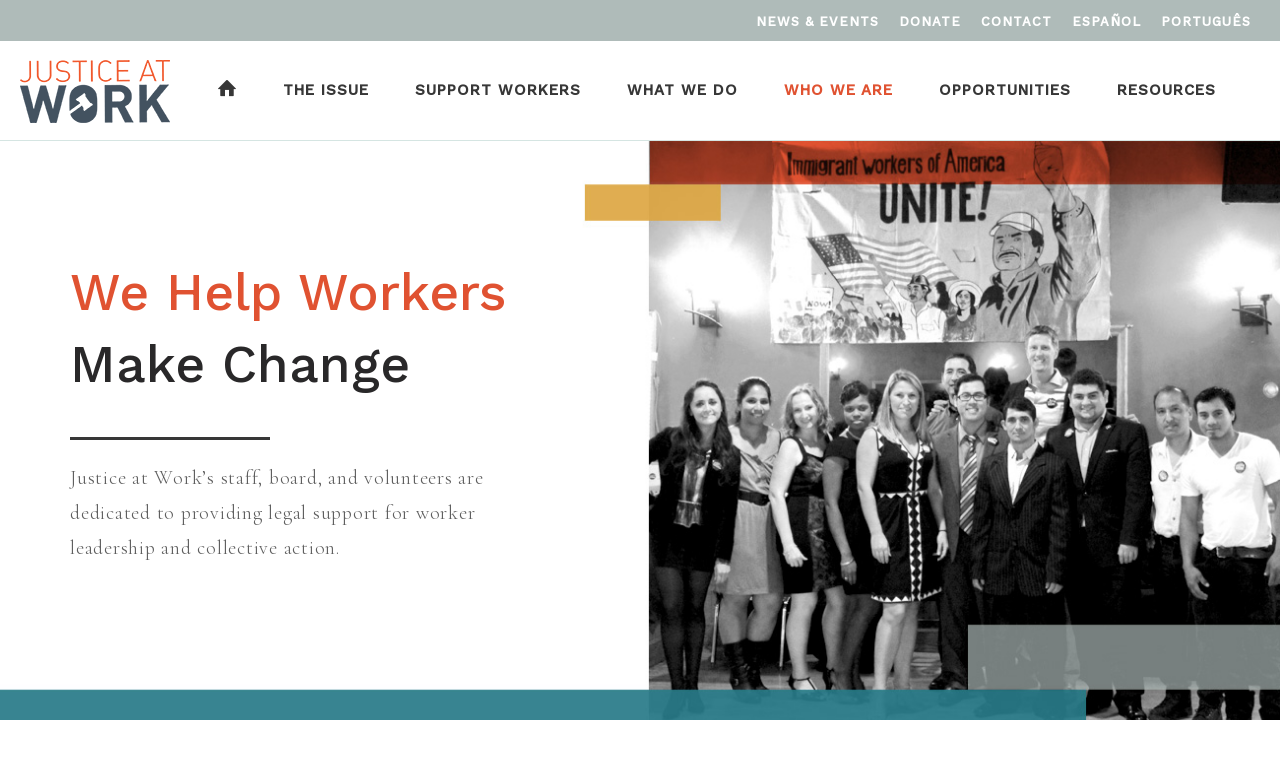

--- FILE ---
content_type: text/html; charset=UTF-8
request_url: https://jatwork.org/about-us/
body_size: 19965
content:
<!DOCTYPE html>
<html lang="en-US" class="html_stretched responsive av-preloader-disabled av-default-lightbox  html_header_top html_logo_left html_main_nav_header html_menu_right html_custom html_header_sticky_disabled html_header_shrinking_disabled html_header_topbar_active html_mobile_menu_tablet html_header_searchicon_disabled html_content_align_center html_header_unstick_top html_header_stretch html_minimal_header html_elegant-blog html_av-submenu-hidden html_av-submenu-display-click html_av-overlay-side html_av-overlay-side-minimal html_av-submenu-noclone html_entry_id_1902 av-no-preview html_text_menu_active ">
<head>
<meta charset="UTF-8" />


<!-- mobile setting -->
<meta name="viewport" content="width=device-width, initial-scale=1, maximum-scale=1">

<!-- Scripts/CSS and wp_head hook -->
<meta name='robots' content='index, follow, max-image-preview:large, max-snippet:-1, max-video-preview:-1' />
	<style>img:is([sizes="auto" i], [sizes^="auto," i]) { contain-intrinsic-size: 3000px 1500px }</style>
	<link rel="canonical" href="https://jatwork.org/about-us/" />
<link rel="alternate" hreflang="en" href="https://jatwork.org/about-us/" />
<link rel="alternate" hreflang="es" href="https://jatwork.org/about-us-2/?lang=es" />
<link rel="alternate" hreflang="pt-br" href="https://jatwork.org/sobre-nos/?lang=pt-br" />

	<!-- This site is optimized with the Yoast SEO plugin v26.7 - https://yoast.com/wordpress/plugins/seo/ -->
	<title>About Us | Legal support for workers by Justice at Work</title>
	<meta name="description" content="Make a change with Justice at Work. Our dedicated team provides legal support for worker leadership and collective action. Join us now." />
	<meta property="og:locale" content="en_US" />
	<meta property="og:type" content="article" />
	<meta property="og:title" content="Supporting Workers&#039; Rights - Justice at Work" />
	<meta property="og:description" content="Stand up for worker rights with Justice at Work. Join us in making a change today!" />
	<meta property="og:url" content="https://jatwork.org/about-us/" />
	<meta property="og:site_name" content="Justice at Work" />
	<meta property="article:modified_time" content="2025-08-18T22:03:07+00:00" />
	<meta property="og:image" content="https://jatwork.org/wp-content/uploads/2018/04/the-issue.jpg" />
	<meta name="twitter:card" content="summary_large_image" />
	<meta name="twitter:title" content="Supporting Workers&#039; Rights - Justice at Work" />
	<meta name="twitter:description" content="Stand up for worker rights with Justice at Work. Join us in making a change today!" />
	<meta name="twitter:image" content="https://jatwork.org/wp-content/uploads/2018/04/the-issue.jpg" />
	<meta name="twitter:label1" content="Est. reading time" />
	<meta name="twitter:data1" content="11 minutes" />
	<script type="application/ld+json" class="yoast-schema-graph">{"@context":"https://schema.org","@graph":[{"@type":"WebPage","@id":"https://jatwork.org/about-us/","url":"https://jatwork.org/about-us/","name":"About Us | Legal support for workers by Justice at Work","isPartOf":{"@id":"https://jatwork.org/#website"},"primaryImageOfPage":{"@id":"https://jatwork.org/about-us/#primaryimage"},"image":{"@id":"https://jatwork.org/about-us/#primaryimage"},"thumbnailUrl":"https://jatwork.org/wp-content/uploads/2020/03/Spanish-Corona-FAQ-4.2.20-3.jpg","datePublished":"2018-04-19T17:51:28+00:00","dateModified":"2025-08-18T22:03:07+00:00","description":"Make a change with Justice at Work. Our dedicated team provides legal support for worker leadership and collective action. Join us now.","breadcrumb":{"@id":"https://jatwork.org/about-us/#breadcrumb"},"inLanguage":"en-US","potentialAction":[{"@type":"ReadAction","target":["https://jatwork.org/about-us/"]}]},{"@type":"ImageObject","inLanguage":"en-US","@id":"https://jatwork.org/about-us/#primaryimage","url":"https://jatwork.org/wp-content/uploads/2020/03/Spanish-Corona-FAQ-4.2.20-3.jpg","contentUrl":"https://jatwork.org/wp-content/uploads/2020/03/Spanish-Corona-FAQ-4.2.20-3.jpg","width":1275,"height":1650,"caption":"Page with a red-bordered warning about third-party trademarks and usage rights."},{"@type":"BreadcrumbList","@id":"https://jatwork.org/about-us/#breadcrumb","itemListElement":[{"@type":"ListItem","position":1,"name":"Home","item":"https://jatwork.org/"},{"@type":"ListItem","position":2,"name":"About Us"}]},{"@type":"WebSite","@id":"https://jatwork.org/#website","url":"https://jatwork.org/","name":"Justice at Work","description":"","potentialAction":[{"@type":"SearchAction","target":{"@type":"EntryPoint","urlTemplate":"https://jatwork.org/?s={search_term_string}"},"query-input":{"@type":"PropertyValueSpecification","valueRequired":true,"valueName":"search_term_string"}}],"inLanguage":"en-US"}]}</script>
	<!-- / Yoast SEO plugin. -->


<link rel="alternate" type="application/rss+xml" title="Justice at Work &raquo; Feed" href="https://jatwork.org/feed/" />
<link rel="alternate" type="application/rss+xml" title="Justice at Work &raquo; Comments Feed" href="https://jatwork.org/comments/feed/" />

<!-- google webfont font replacement -->

			<script type='text/javascript'>
			if(!document.cookie.match(/aviaPrivacyGoogleWebfontsDisabled/)){
				(function() {
					var f = document.createElement('link');
					
					f.type 	= 'text/css';
					f.rel 	= 'stylesheet';
					f.href 	= '//fonts.googleapis.com/css?family=Cabin%7CPacifico%7COpen+Sans:400,600';
					f.id 	= 'avia-google-webfont';
					
					document.getElementsByTagName('head')[0].appendChild(f);
				})();
			}
			</script>
			<script type="text/javascript">
/* <![CDATA[ */
window._wpemojiSettings = {"baseUrl":"https:\/\/s.w.org\/images\/core\/emoji\/16.0.1\/72x72\/","ext":".png","svgUrl":"https:\/\/s.w.org\/images\/core\/emoji\/16.0.1\/svg\/","svgExt":".svg","source":{"concatemoji":"https:\/\/jatwork.org\/wp-includes\/js\/wp-emoji-release.min.js?ver=6.8.3"}};
/*! This file is auto-generated */
!function(s,n){var o,i,e;function c(e){try{var t={supportTests:e,timestamp:(new Date).valueOf()};sessionStorage.setItem(o,JSON.stringify(t))}catch(e){}}function p(e,t,n){e.clearRect(0,0,e.canvas.width,e.canvas.height),e.fillText(t,0,0);var t=new Uint32Array(e.getImageData(0,0,e.canvas.width,e.canvas.height).data),a=(e.clearRect(0,0,e.canvas.width,e.canvas.height),e.fillText(n,0,0),new Uint32Array(e.getImageData(0,0,e.canvas.width,e.canvas.height).data));return t.every(function(e,t){return e===a[t]})}function u(e,t){e.clearRect(0,0,e.canvas.width,e.canvas.height),e.fillText(t,0,0);for(var n=e.getImageData(16,16,1,1),a=0;a<n.data.length;a++)if(0!==n.data[a])return!1;return!0}function f(e,t,n,a){switch(t){case"flag":return n(e,"\ud83c\udff3\ufe0f\u200d\u26a7\ufe0f","\ud83c\udff3\ufe0f\u200b\u26a7\ufe0f")?!1:!n(e,"\ud83c\udde8\ud83c\uddf6","\ud83c\udde8\u200b\ud83c\uddf6")&&!n(e,"\ud83c\udff4\udb40\udc67\udb40\udc62\udb40\udc65\udb40\udc6e\udb40\udc67\udb40\udc7f","\ud83c\udff4\u200b\udb40\udc67\u200b\udb40\udc62\u200b\udb40\udc65\u200b\udb40\udc6e\u200b\udb40\udc67\u200b\udb40\udc7f");case"emoji":return!a(e,"\ud83e\udedf")}return!1}function g(e,t,n,a){var r="undefined"!=typeof WorkerGlobalScope&&self instanceof WorkerGlobalScope?new OffscreenCanvas(300,150):s.createElement("canvas"),o=r.getContext("2d",{willReadFrequently:!0}),i=(o.textBaseline="top",o.font="600 32px Arial",{});return e.forEach(function(e){i[e]=t(o,e,n,a)}),i}function t(e){var t=s.createElement("script");t.src=e,t.defer=!0,s.head.appendChild(t)}"undefined"!=typeof Promise&&(o="wpEmojiSettingsSupports",i=["flag","emoji"],n.supports={everything:!0,everythingExceptFlag:!0},e=new Promise(function(e){s.addEventListener("DOMContentLoaded",e,{once:!0})}),new Promise(function(t){var n=function(){try{var e=JSON.parse(sessionStorage.getItem(o));if("object"==typeof e&&"number"==typeof e.timestamp&&(new Date).valueOf()<e.timestamp+604800&&"object"==typeof e.supportTests)return e.supportTests}catch(e){}return null}();if(!n){if("undefined"!=typeof Worker&&"undefined"!=typeof OffscreenCanvas&&"undefined"!=typeof URL&&URL.createObjectURL&&"undefined"!=typeof Blob)try{var e="postMessage("+g.toString()+"("+[JSON.stringify(i),f.toString(),p.toString(),u.toString()].join(",")+"));",a=new Blob([e],{type:"text/javascript"}),r=new Worker(URL.createObjectURL(a),{name:"wpTestEmojiSupports"});return void(r.onmessage=function(e){c(n=e.data),r.terminate(),t(n)})}catch(e){}c(n=g(i,f,p,u))}t(n)}).then(function(e){for(var t in e)n.supports[t]=e[t],n.supports.everything=n.supports.everything&&n.supports[t],"flag"!==t&&(n.supports.everythingExceptFlag=n.supports.everythingExceptFlag&&n.supports[t]);n.supports.everythingExceptFlag=n.supports.everythingExceptFlag&&!n.supports.flag,n.DOMReady=!1,n.readyCallback=function(){n.DOMReady=!0}}).then(function(){return e}).then(function(){var e;n.supports.everything||(n.readyCallback(),(e=n.source||{}).concatemoji?t(e.concatemoji):e.wpemoji&&e.twemoji&&(t(e.twemoji),t(e.wpemoji)))}))}((window,document),window._wpemojiSettings);
/* ]]> */
</script>
<link rel='stylesheet' id='avia-grid-css' href='https://jatwork.org/wp-content/themes/enfold/css/grid.css?ver=4.5.2' type='text/css' media='all' />
<link rel='stylesheet' id='avia-base-css' href='https://jatwork.org/wp-content/themes/enfold/css/base.css?ver=4.5.2' type='text/css' media='all' />
<link rel='stylesheet' id='avia-layout-css' href='https://jatwork.org/wp-content/themes/enfold/css/layout.css?ver=4.5.2' type='text/css' media='all' />
<link rel='stylesheet' id='avia-module-audioplayer-css' href='https://jatwork.org/wp-content/themes/enfold/config-templatebuilder/avia-shortcodes/audio-player/audio-player.css?ver=6.8.3' type='text/css' media='all' />
<link rel='stylesheet' id='avia-module-blog-css' href='https://jatwork.org/wp-content/themes/enfold/config-templatebuilder/avia-shortcodes/blog/blog.css?ver=6.8.3' type='text/css' media='all' />
<link rel='stylesheet' id='avia-module-postslider-css' href='https://jatwork.org/wp-content/themes/enfold/config-templatebuilder/avia-shortcodes/postslider/postslider.css?ver=6.8.3' type='text/css' media='all' />
<link rel='stylesheet' id='avia-module-button-css' href='https://jatwork.org/wp-content/themes/enfold/config-templatebuilder/avia-shortcodes/buttons/buttons.css?ver=6.8.3' type='text/css' media='all' />
<link rel='stylesheet' id='avia-module-buttonrow-css' href='https://jatwork.org/wp-content/themes/enfold/config-templatebuilder/avia-shortcodes/buttonrow/buttonrow.css?ver=6.8.3' type='text/css' media='all' />
<link rel='stylesheet' id='avia-module-button-fullwidth-css' href='https://jatwork.org/wp-content/themes/enfold/config-templatebuilder/avia-shortcodes/buttons_fullwidth/buttons_fullwidth.css?ver=6.8.3' type='text/css' media='all' />
<link rel='stylesheet' id='avia-module-catalogue-css' href='https://jatwork.org/wp-content/themes/enfold/config-templatebuilder/avia-shortcodes/catalogue/catalogue.css?ver=6.8.3' type='text/css' media='all' />
<link rel='stylesheet' id='avia-module-comments-css' href='https://jatwork.org/wp-content/themes/enfold/config-templatebuilder/avia-shortcodes/comments/comments.css?ver=6.8.3' type='text/css' media='all' />
<link rel='stylesheet' id='avia-module-contact-css' href='https://jatwork.org/wp-content/themes/enfold/config-templatebuilder/avia-shortcodes/contact/contact.css?ver=6.8.3' type='text/css' media='all' />
<link rel='stylesheet' id='avia-module-slideshow-css' href='https://jatwork.org/wp-content/themes/enfold/config-templatebuilder/avia-shortcodes/slideshow/slideshow.css?ver=6.8.3' type='text/css' media='all' />
<link rel='stylesheet' id='avia-module-slideshow-contentpartner-css' href='https://jatwork.org/wp-content/themes/enfold/config-templatebuilder/avia-shortcodes/contentslider/contentslider.css?ver=6.8.3' type='text/css' media='all' />
<link rel='stylesheet' id='avia-module-countdown-css' href='https://jatwork.org/wp-content/themes/enfold/config-templatebuilder/avia-shortcodes/countdown/countdown.css?ver=6.8.3' type='text/css' media='all' />
<link rel='stylesheet' id='avia-module-gallery-css' href='https://jatwork.org/wp-content/themes/enfold/config-templatebuilder/avia-shortcodes/gallery/gallery.css?ver=6.8.3' type='text/css' media='all' />
<link rel='stylesheet' id='avia-module-gallery-hor-css' href='https://jatwork.org/wp-content/themes/enfold/config-templatebuilder/avia-shortcodes/gallery_horizontal/gallery_horizontal.css?ver=6.8.3' type='text/css' media='all' />
<link rel='stylesheet' id='avia-module-maps-css' href='https://jatwork.org/wp-content/themes/enfold/config-templatebuilder/avia-shortcodes/google_maps/google_maps.css?ver=6.8.3' type='text/css' media='all' />
<link rel='stylesheet' id='avia-module-gridrow-css' href='https://jatwork.org/wp-content/themes/enfold/config-templatebuilder/avia-shortcodes/grid_row/grid_row.css?ver=6.8.3' type='text/css' media='all' />
<link rel='stylesheet' id='avia-module-heading-css' href='https://jatwork.org/wp-content/themes/enfold/config-templatebuilder/avia-shortcodes/heading/heading.css?ver=6.8.3' type='text/css' media='all' />
<link rel='stylesheet' id='avia-module-rotator-css' href='https://jatwork.org/wp-content/themes/enfold/config-templatebuilder/avia-shortcodes/headline_rotator/headline_rotator.css?ver=6.8.3' type='text/css' media='all' />
<link rel='stylesheet' id='avia-module-hr-css' href='https://jatwork.org/wp-content/themes/enfold/config-templatebuilder/avia-shortcodes/hr/hr.css?ver=6.8.3' type='text/css' media='all' />
<link rel='stylesheet' id='avia-module-icon-css' href='https://jatwork.org/wp-content/themes/enfold/config-templatebuilder/avia-shortcodes/icon/icon.css?ver=6.8.3' type='text/css' media='all' />
<link rel='stylesheet' id='avia-module-iconbox-css' href='https://jatwork.org/wp-content/themes/enfold/config-templatebuilder/avia-shortcodes/iconbox/iconbox.css?ver=6.8.3' type='text/css' media='all' />
<link rel='stylesheet' id='avia-module-icongrid-css' href='https://jatwork.org/wp-content/themes/enfold/config-templatebuilder/avia-shortcodes/icongrid/icongrid.css?ver=6.8.3' type='text/css' media='all' />
<link rel='stylesheet' id='avia-module-iconlist-css' href='https://jatwork.org/wp-content/themes/enfold/config-templatebuilder/avia-shortcodes/iconlist/iconlist.css?ver=6.8.3' type='text/css' media='all' />
<link rel='stylesheet' id='avia-module-image-css' href='https://jatwork.org/wp-content/themes/enfold/config-templatebuilder/avia-shortcodes/image/image.css?ver=6.8.3' type='text/css' media='all' />
<link rel='stylesheet' id='avia-module-hotspot-css' href='https://jatwork.org/wp-content/themes/enfold/config-templatebuilder/avia-shortcodes/image_hotspots/image_hotspots.css?ver=6.8.3' type='text/css' media='all' />
<link rel='stylesheet' id='avia-module-magazine-css' href='https://jatwork.org/wp-content/themes/enfold/config-templatebuilder/avia-shortcodes/magazine/magazine.css?ver=6.8.3' type='text/css' media='all' />
<link rel='stylesheet' id='avia-module-masonry-css' href='https://jatwork.org/wp-content/themes/enfold/config-templatebuilder/avia-shortcodes/masonry_entries/masonry_entries.css?ver=6.8.3' type='text/css' media='all' />
<link rel='stylesheet' id='avia-siteloader-css' href='https://jatwork.org/wp-content/themes/enfold/css/avia-snippet-site-preloader.css?ver=6.8.3' type='text/css' media='all' />
<link rel='stylesheet' id='avia-module-menu-css' href='https://jatwork.org/wp-content/themes/enfold/config-templatebuilder/avia-shortcodes/menu/menu.css?ver=6.8.3' type='text/css' media='all' />
<link rel='stylesheet' id='avia-modfule-notification-css' href='https://jatwork.org/wp-content/themes/enfold/config-templatebuilder/avia-shortcodes/notification/notification.css?ver=6.8.3' type='text/css' media='all' />
<link rel='stylesheet' id='avia-module-numbers-css' href='https://jatwork.org/wp-content/themes/enfold/config-templatebuilder/avia-shortcodes/numbers/numbers.css?ver=6.8.3' type='text/css' media='all' />
<link rel='stylesheet' id='avia-module-portfolio-css' href='https://jatwork.org/wp-content/themes/enfold/config-templatebuilder/avia-shortcodes/portfolio/portfolio.css?ver=6.8.3' type='text/css' media='all' />
<link rel='stylesheet' id='avia-module-progress-bar-css' href='https://jatwork.org/wp-content/themes/enfold/config-templatebuilder/avia-shortcodes/progressbar/progressbar.css?ver=6.8.3' type='text/css' media='all' />
<link rel='stylesheet' id='avia-module-promobox-css' href='https://jatwork.org/wp-content/themes/enfold/config-templatebuilder/avia-shortcodes/promobox/promobox.css?ver=6.8.3' type='text/css' media='all' />
<link rel='stylesheet' id='avia-sc-search-css' href='https://jatwork.org/wp-content/themes/enfold/config-templatebuilder/avia-shortcodes/search/search.css?ver=6.8.3' type='text/css' media='all' />
<link rel='stylesheet' id='avia-module-slideshow-accordion-css' href='https://jatwork.org/wp-content/themes/enfold/config-templatebuilder/avia-shortcodes/slideshow_accordion/slideshow_accordion.css?ver=6.8.3' type='text/css' media='all' />
<link rel='stylesheet' id='avia-module-slideshow-feature-image-css' href='https://jatwork.org/wp-content/themes/enfold/config-templatebuilder/avia-shortcodes/slideshow_feature_image/slideshow_feature_image.css?ver=6.8.3' type='text/css' media='all' />
<link rel='stylesheet' id='avia-module-slideshow-fullsize-css' href='https://jatwork.org/wp-content/themes/enfold/config-templatebuilder/avia-shortcodes/slideshow_fullsize/slideshow_fullsize.css?ver=6.8.3' type='text/css' media='all' />
<link rel='stylesheet' id='avia-module-slideshow-fullscreen-css' href='https://jatwork.org/wp-content/themes/enfold/config-templatebuilder/avia-shortcodes/slideshow_fullscreen/slideshow_fullscreen.css?ver=6.8.3' type='text/css' media='all' />
<link rel='stylesheet' id='avia-module-slideshow-ls-css' href='https://jatwork.org/wp-content/themes/enfold/config-templatebuilder/avia-shortcodes/slideshow_layerslider/slideshow_layerslider.css?ver=6.8.3' type='text/css' media='all' />
<link rel='stylesheet' id='avia-module-social-css' href='https://jatwork.org/wp-content/themes/enfold/config-templatebuilder/avia-shortcodes/social_share/social_share.css?ver=6.8.3' type='text/css' media='all' />
<link rel='stylesheet' id='avia-module-tabsection-css' href='https://jatwork.org/wp-content/themes/enfold/config-templatebuilder/avia-shortcodes/tab_section/tab_section.css?ver=6.8.3' type='text/css' media='all' />
<link rel='stylesheet' id='avia-module-table-css' href='https://jatwork.org/wp-content/themes/enfold/config-templatebuilder/avia-shortcodes/table/table.css?ver=6.8.3' type='text/css' media='all' />
<link rel='stylesheet' id='avia-module-tabs-css' href='https://jatwork.org/wp-content/themes/enfold/config-templatebuilder/avia-shortcodes/tabs/tabs.css?ver=6.8.3' type='text/css' media='all' />
<link rel='stylesheet' id='avia-module-team-css' href='https://jatwork.org/wp-content/themes/enfold/config-templatebuilder/avia-shortcodes/team/team.css?ver=6.8.3' type='text/css' media='all' />
<link rel='stylesheet' id='avia-module-testimonials-css' href='https://jatwork.org/wp-content/themes/enfold/config-templatebuilder/avia-shortcodes/testimonials/testimonials.css?ver=6.8.3' type='text/css' media='all' />
<link rel='stylesheet' id='avia-module-timeline-css' href='https://jatwork.org/wp-content/themes/enfold/config-templatebuilder/avia-shortcodes/timeline/timeline.css?ver=6.8.3' type='text/css' media='all' />
<link rel='stylesheet' id='avia-module-toggles-css' href='https://jatwork.org/wp-content/themes/enfold/config-templatebuilder/avia-shortcodes/toggles/toggles.css?ver=6.8.3' type='text/css' media='all' />
<link rel='stylesheet' id='avia-module-video-css' href='https://jatwork.org/wp-content/themes/enfold/config-templatebuilder/avia-shortcodes/video/video.css?ver=6.8.3' type='text/css' media='all' />
<style id='wp-emoji-styles-inline-css' type='text/css'>

	img.wp-smiley, img.emoji {
		display: inline !important;
		border: none !important;
		box-shadow: none !important;
		height: 1em !important;
		width: 1em !important;
		margin: 0 0.07em !important;
		vertical-align: -0.1em !important;
		background: none !important;
		padding: 0 !important;
	}
</style>
<link rel='stylesheet' id='wp-block-library-css' href='https://jatwork.org/wp-includes/css/dist/block-library/style.min.css?ver=6.8.3' type='text/css' media='all' />
<style id='classic-theme-styles-inline-css' type='text/css'>
/*! This file is auto-generated */
.wp-block-button__link{color:#fff;background-color:#32373c;border-radius:9999px;box-shadow:none;text-decoration:none;padding:calc(.667em + 2px) calc(1.333em + 2px);font-size:1.125em}.wp-block-file__button{background:#32373c;color:#fff;text-decoration:none}
</style>
<link rel='stylesheet' id='wp-components-css' href='https://jatwork.org/wp-includes/css/dist/components/style.min.css?ver=6.8.3' type='text/css' media='all' />
<link rel='stylesheet' id='wp-preferences-css' href='https://jatwork.org/wp-includes/css/dist/preferences/style.min.css?ver=6.8.3' type='text/css' media='all' />
<link rel='stylesheet' id='wp-block-editor-css' href='https://jatwork.org/wp-includes/css/dist/block-editor/style.min.css?ver=6.8.3' type='text/css' media='all' />
<link rel='stylesheet' id='popup-maker-block-library-style-css' href='https://jatwork.org/wp-content/plugins/popup-maker/dist/packages/block-library-style.css?ver=dbea705cfafe089d65f1' type='text/css' media='all' />
<link rel='stylesheet' id='font-awesome-css' href='https://jatwork.org/wp-content/plugins/contact-widgets/assets/css/font-awesome.min.css?ver=4.7.0' type='text/css' media='all' />
<style id='global-styles-inline-css' type='text/css'>
:root{--wp--preset--aspect-ratio--square: 1;--wp--preset--aspect-ratio--4-3: 4/3;--wp--preset--aspect-ratio--3-4: 3/4;--wp--preset--aspect-ratio--3-2: 3/2;--wp--preset--aspect-ratio--2-3: 2/3;--wp--preset--aspect-ratio--16-9: 16/9;--wp--preset--aspect-ratio--9-16: 9/16;--wp--preset--color--black: #000000;--wp--preset--color--cyan-bluish-gray: #abb8c3;--wp--preset--color--white: #ffffff;--wp--preset--color--pale-pink: #f78da7;--wp--preset--color--vivid-red: #cf2e2e;--wp--preset--color--luminous-vivid-orange: #ff6900;--wp--preset--color--luminous-vivid-amber: #fcb900;--wp--preset--color--light-green-cyan: #7bdcb5;--wp--preset--color--vivid-green-cyan: #00d084;--wp--preset--color--pale-cyan-blue: #8ed1fc;--wp--preset--color--vivid-cyan-blue: #0693e3;--wp--preset--color--vivid-purple: #9b51e0;--wp--preset--gradient--vivid-cyan-blue-to-vivid-purple: linear-gradient(135deg,rgba(6,147,227,1) 0%,rgb(155,81,224) 100%);--wp--preset--gradient--light-green-cyan-to-vivid-green-cyan: linear-gradient(135deg,rgb(122,220,180) 0%,rgb(0,208,130) 100%);--wp--preset--gradient--luminous-vivid-amber-to-luminous-vivid-orange: linear-gradient(135deg,rgba(252,185,0,1) 0%,rgba(255,105,0,1) 100%);--wp--preset--gradient--luminous-vivid-orange-to-vivid-red: linear-gradient(135deg,rgba(255,105,0,1) 0%,rgb(207,46,46) 100%);--wp--preset--gradient--very-light-gray-to-cyan-bluish-gray: linear-gradient(135deg,rgb(238,238,238) 0%,rgb(169,184,195) 100%);--wp--preset--gradient--cool-to-warm-spectrum: linear-gradient(135deg,rgb(74,234,220) 0%,rgb(151,120,209) 20%,rgb(207,42,186) 40%,rgb(238,44,130) 60%,rgb(251,105,98) 80%,rgb(254,248,76) 100%);--wp--preset--gradient--blush-light-purple: linear-gradient(135deg,rgb(255,206,236) 0%,rgb(152,150,240) 100%);--wp--preset--gradient--blush-bordeaux: linear-gradient(135deg,rgb(254,205,165) 0%,rgb(254,45,45) 50%,rgb(107,0,62) 100%);--wp--preset--gradient--luminous-dusk: linear-gradient(135deg,rgb(255,203,112) 0%,rgb(199,81,192) 50%,rgb(65,88,208) 100%);--wp--preset--gradient--pale-ocean: linear-gradient(135deg,rgb(255,245,203) 0%,rgb(182,227,212) 50%,rgb(51,167,181) 100%);--wp--preset--gradient--electric-grass: linear-gradient(135deg,rgb(202,248,128) 0%,rgb(113,206,126) 100%);--wp--preset--gradient--midnight: linear-gradient(135deg,rgb(2,3,129) 0%,rgb(40,116,252) 100%);--wp--preset--font-size--small: 13px;--wp--preset--font-size--medium: 20px;--wp--preset--font-size--large: 36px;--wp--preset--font-size--x-large: 42px;--wp--preset--spacing--20: 0.44rem;--wp--preset--spacing--30: 0.67rem;--wp--preset--spacing--40: 1rem;--wp--preset--spacing--50: 1.5rem;--wp--preset--spacing--60: 2.25rem;--wp--preset--spacing--70: 3.38rem;--wp--preset--spacing--80: 5.06rem;--wp--preset--shadow--natural: 6px 6px 9px rgba(0, 0, 0, 0.2);--wp--preset--shadow--deep: 12px 12px 50px rgba(0, 0, 0, 0.4);--wp--preset--shadow--sharp: 6px 6px 0px rgba(0, 0, 0, 0.2);--wp--preset--shadow--outlined: 6px 6px 0px -3px rgba(255, 255, 255, 1), 6px 6px rgba(0, 0, 0, 1);--wp--preset--shadow--crisp: 6px 6px 0px rgba(0, 0, 0, 1);}:where(.is-layout-flex){gap: 0.5em;}:where(.is-layout-grid){gap: 0.5em;}body .is-layout-flex{display: flex;}.is-layout-flex{flex-wrap: wrap;align-items: center;}.is-layout-flex > :is(*, div){margin: 0;}body .is-layout-grid{display: grid;}.is-layout-grid > :is(*, div){margin: 0;}:where(.wp-block-columns.is-layout-flex){gap: 2em;}:where(.wp-block-columns.is-layout-grid){gap: 2em;}:where(.wp-block-post-template.is-layout-flex){gap: 1.25em;}:where(.wp-block-post-template.is-layout-grid){gap: 1.25em;}.has-black-color{color: var(--wp--preset--color--black) !important;}.has-cyan-bluish-gray-color{color: var(--wp--preset--color--cyan-bluish-gray) !important;}.has-white-color{color: var(--wp--preset--color--white) !important;}.has-pale-pink-color{color: var(--wp--preset--color--pale-pink) !important;}.has-vivid-red-color{color: var(--wp--preset--color--vivid-red) !important;}.has-luminous-vivid-orange-color{color: var(--wp--preset--color--luminous-vivid-orange) !important;}.has-luminous-vivid-amber-color{color: var(--wp--preset--color--luminous-vivid-amber) !important;}.has-light-green-cyan-color{color: var(--wp--preset--color--light-green-cyan) !important;}.has-vivid-green-cyan-color{color: var(--wp--preset--color--vivid-green-cyan) !important;}.has-pale-cyan-blue-color{color: var(--wp--preset--color--pale-cyan-blue) !important;}.has-vivid-cyan-blue-color{color: var(--wp--preset--color--vivid-cyan-blue) !important;}.has-vivid-purple-color{color: var(--wp--preset--color--vivid-purple) !important;}.has-black-background-color{background-color: var(--wp--preset--color--black) !important;}.has-cyan-bluish-gray-background-color{background-color: var(--wp--preset--color--cyan-bluish-gray) !important;}.has-white-background-color{background-color: var(--wp--preset--color--white) !important;}.has-pale-pink-background-color{background-color: var(--wp--preset--color--pale-pink) !important;}.has-vivid-red-background-color{background-color: var(--wp--preset--color--vivid-red) !important;}.has-luminous-vivid-orange-background-color{background-color: var(--wp--preset--color--luminous-vivid-orange) !important;}.has-luminous-vivid-amber-background-color{background-color: var(--wp--preset--color--luminous-vivid-amber) !important;}.has-light-green-cyan-background-color{background-color: var(--wp--preset--color--light-green-cyan) !important;}.has-vivid-green-cyan-background-color{background-color: var(--wp--preset--color--vivid-green-cyan) !important;}.has-pale-cyan-blue-background-color{background-color: var(--wp--preset--color--pale-cyan-blue) !important;}.has-vivid-cyan-blue-background-color{background-color: var(--wp--preset--color--vivid-cyan-blue) !important;}.has-vivid-purple-background-color{background-color: var(--wp--preset--color--vivid-purple) !important;}.has-black-border-color{border-color: var(--wp--preset--color--black) !important;}.has-cyan-bluish-gray-border-color{border-color: var(--wp--preset--color--cyan-bluish-gray) !important;}.has-white-border-color{border-color: var(--wp--preset--color--white) !important;}.has-pale-pink-border-color{border-color: var(--wp--preset--color--pale-pink) !important;}.has-vivid-red-border-color{border-color: var(--wp--preset--color--vivid-red) !important;}.has-luminous-vivid-orange-border-color{border-color: var(--wp--preset--color--luminous-vivid-orange) !important;}.has-luminous-vivid-amber-border-color{border-color: var(--wp--preset--color--luminous-vivid-amber) !important;}.has-light-green-cyan-border-color{border-color: var(--wp--preset--color--light-green-cyan) !important;}.has-vivid-green-cyan-border-color{border-color: var(--wp--preset--color--vivid-green-cyan) !important;}.has-pale-cyan-blue-border-color{border-color: var(--wp--preset--color--pale-cyan-blue) !important;}.has-vivid-cyan-blue-border-color{border-color: var(--wp--preset--color--vivid-cyan-blue) !important;}.has-vivid-purple-border-color{border-color: var(--wp--preset--color--vivid-purple) !important;}.has-vivid-cyan-blue-to-vivid-purple-gradient-background{background: var(--wp--preset--gradient--vivid-cyan-blue-to-vivid-purple) !important;}.has-light-green-cyan-to-vivid-green-cyan-gradient-background{background: var(--wp--preset--gradient--light-green-cyan-to-vivid-green-cyan) !important;}.has-luminous-vivid-amber-to-luminous-vivid-orange-gradient-background{background: var(--wp--preset--gradient--luminous-vivid-amber-to-luminous-vivid-orange) !important;}.has-luminous-vivid-orange-to-vivid-red-gradient-background{background: var(--wp--preset--gradient--luminous-vivid-orange-to-vivid-red) !important;}.has-very-light-gray-to-cyan-bluish-gray-gradient-background{background: var(--wp--preset--gradient--very-light-gray-to-cyan-bluish-gray) !important;}.has-cool-to-warm-spectrum-gradient-background{background: var(--wp--preset--gradient--cool-to-warm-spectrum) !important;}.has-blush-light-purple-gradient-background{background: var(--wp--preset--gradient--blush-light-purple) !important;}.has-blush-bordeaux-gradient-background{background: var(--wp--preset--gradient--blush-bordeaux) !important;}.has-luminous-dusk-gradient-background{background: var(--wp--preset--gradient--luminous-dusk) !important;}.has-pale-ocean-gradient-background{background: var(--wp--preset--gradient--pale-ocean) !important;}.has-electric-grass-gradient-background{background: var(--wp--preset--gradient--electric-grass) !important;}.has-midnight-gradient-background{background: var(--wp--preset--gradient--midnight) !important;}.has-small-font-size{font-size: var(--wp--preset--font-size--small) !important;}.has-medium-font-size{font-size: var(--wp--preset--font-size--medium) !important;}.has-large-font-size{font-size: var(--wp--preset--font-size--large) !important;}.has-x-large-font-size{font-size: var(--wp--preset--font-size--x-large) !important;}
:where(.wp-block-post-template.is-layout-flex){gap: 1.25em;}:where(.wp-block-post-template.is-layout-grid){gap: 1.25em;}
:where(.wp-block-columns.is-layout-flex){gap: 2em;}:where(.wp-block-columns.is-layout-grid){gap: 2em;}
:root :where(.wp-block-pullquote){font-size: 1.5em;line-height: 1.6;}
</style>
<link rel='stylesheet' id='aura-block-style-css' href='https://jatwork.org/wp-content/plugins/iATS%20Online%20Forms/css/aura_style.css?ver=1634137413' type='text/css' media='all' />
<link rel='stylesheet' id='wpml-menu-item-0-css' href='https://jatwork.org/wp-content/plugins/sitepress-multilingual-cms/templates/language-switchers/menu-item/style.css?ver=1' type='text/css' media='all' />
<style id='wpml-menu-item-0-inline-css' type='text/css'>
#lang_sel img, #lang_sel_list img, #lang_sel_footer img { display: inline; }
</style>
<link rel='stylesheet' id='avia-wpml-css' href='https://jatwork.org/wp-content/themes/enfold/config-wpml/wpml-mod.css?ver=4.5.2' type='text/css' media='all' />
<link rel='stylesheet' id='avia-scs-css' href='https://jatwork.org/wp-content/themes/enfold/css/shortcodes.css?ver=4.5.2' type='text/css' media='all' />
<link rel='stylesheet' id='avia-popup-css-css' href='https://jatwork.org/wp-content/themes/enfold/js/aviapopup/magnific-popup.css?ver=4.5.2' type='text/css' media='screen' />
<link rel='stylesheet' id='avia-lightbox-css' href='https://jatwork.org/wp-content/themes/enfold/css/avia-snippet-lightbox.css?ver=4.5.2' type='text/css' media='screen' />
<link rel='stylesheet' id='avia-widget-css-css' href='https://jatwork.org/wp-content/themes/enfold/css/avia-snippet-widget.css?ver=4.5.2' type='text/css' media='screen' />
<link rel='stylesheet' id='mediaelement-css' href='https://jatwork.org/wp-includes/js/mediaelement/mediaelementplayer-legacy.min.css?ver=4.2.17' type='text/css' media='all' />
<link rel='stylesheet' id='wp-mediaelement-css' href='https://jatwork.org/wp-includes/js/mediaelement/wp-mediaelement.min.css?ver=6.8.3' type='text/css' media='all' />
<link rel='stylesheet' id='avia-dynamic-css' href='https://jatwork.org/wp-content/uploads/dynamic_avia/enfold.css?ver=5c1bd7f9b9016' type='text/css' media='all' />
<link rel='stylesheet' id='avia-custom-css' href='https://jatwork.org/wp-content/themes/enfold/css/custom.css?ver=4.5.2' type='text/css' media='all' />
<link rel='stylesheet' id='wpcw-css' href='https://jatwork.org/wp-content/plugins/contact-widgets/assets/css/style.min.css?ver=1.0.1' type='text/css' media='all' />
<script type="text/javascript" src="https://jatwork.org/wp-includes/js/jquery/jquery.min.js?ver=3.7.1" id="jquery-core-js"></script>
<script type="text/javascript" id="aura_js-js-extra">
/* <![CDATA[ */
var aura_ajax_object = {"plugin_directory_url":"https:\/\/jatwork.org\/wp-content\/plugins\/iATS Online Forms\/","ajaxurl":"https:\/\/jatwork.org\/wp-admin\/admin-ajax.php","available_forms":[],"nonce":"5a009d9a1d"};
/* ]]> */
</script>
<script type="text/javascript" src="https://jatwork.org/wp-content/plugins/iATS%20Online%20Forms/js/aura.js?ver=1.0.0" id="aura_js-js"></script>
<script type="text/javascript" src="https://jatwork.org/wp-content/themes/enfold/config-wpml/wpml-mod.js?ver=4.5.2" id="avia-wpml-script-js"></script>
<script type="text/javascript" src="https://jatwork.org/wp-content/themes/enfold/js/avia-compat.js?ver=4.5.2" id="avia-compat-js"></script>
<link rel="https://api.w.org/" href="https://jatwork.org/wp-json/" /><link rel="alternate" title="JSON" type="application/json" href="https://jatwork.org/wp-json/wp/v2/pages/1902" /><link rel="EditURI" type="application/rsd+xml" title="RSD" href="https://jatwork.org/xmlrpc.php?rsd" />
<link rel='shortlink' href='https://jatwork.org/?p=1902' />
<link rel="alternate" title="oEmbed (JSON)" type="application/json+oembed" href="https://jatwork.org/wp-json/oembed/1.0/embed?url=https%3A%2F%2Fjatwork.org%2Fabout-us%2F" />
<link rel="alternate" title="oEmbed (XML)" type="text/xml+oembed" href="https://jatwork.org/wp-json/oembed/1.0/embed?url=https%3A%2F%2Fjatwork.org%2Fabout-us%2F&#038;format=xml" />
<meta name="generator" content="WPML ver:4.1.3 stt:1,43,2;" />
	<link rel="preconnect" href="https://fonts.googleapis.com">
	<link rel="preconnect" href="https://fonts.gstatic.com">
	<link href='https://fonts.googleapis.com/css2?display=swap&family=Cormorant+Garamond:wght@300;500&family=Work+Sans:wght@100;200;500&family=Cabin' rel='stylesheet'><link rel="profile" href="http://gmpg.org/xfn/11" />
<link rel="alternate" type="application/rss+xml" title="Justice at Work RSS2 Feed" href="https://jatwork.org/feed/" />
<link rel="pingback" href="https://jatwork.org/xmlrpc.php" />

<style type='text/css' media='screen'>
 #top #header_main > .container, #top #header_main > .container .main_menu  .av-main-nav > li > a, #top #header_main #menu-item-shop .cart_dropdown_link{ height:100px; line-height: 100px; }
 .html_top_nav_header .av-logo-container{ height:100px;  }
 .html_header_top.html_header_sticky #top #wrap_all #main{ padding-top:128px; } 
</style>
<!--[if lt IE 9]><script src="https://jatwork.org/wp-content/themes/enfold/js/html5shiv.js"></script><![endif]-->
<link rel="icon" href="https://jatwork.org/wp-content/uploads/2018/07/favicon.png" type="image/png">

<!-- To speed up the rendering and to display the site as fast as possible to the user we include some styles and scripts for above the fold content inline -->
<script type="text/javascript">'use strict';var avia_is_mobile=!1;if(/Android|webOS|iPhone|iPad|iPod|BlackBerry|IEMobile|Opera Mini/i.test(navigator.userAgent)&&'ontouchstart' in document.documentElement){avia_is_mobile=!0;document.documentElement.className+=' avia_mobile '}
else{document.documentElement.className+=' avia_desktop '};document.documentElement.className+=' js_active ';(function(){var e=['-webkit-','-moz-','-ms-',''],n='';for(var t in e){if(e[t]+'transform' in document.documentElement.style){document.documentElement.className+=' avia_transform ';n=e[t]+'transform'};if(e[t]+'perspective' in document.documentElement.style)document.documentElement.className+=' avia_transform3d '};if(typeof document.getElementsByClassName=='function'&&typeof document.documentElement.getBoundingClientRect=='function'&&avia_is_mobile==!1){if(n&&window.innerHeight>0){setTimeout(function(){var e=0,o={},a=0,t=document.getElementsByClassName('av-parallax'),i=window.pageYOffset||document.documentElement.scrollTop;for(e=0;e<t.length;e++){t[e].style.top='0px';o=t[e].getBoundingClientRect();a=Math.ceil((window.innerHeight+i-o.top)*0.3);t[e].style[n]='translate(0px, '+a+'px)';t[e].style.top='auto';t[e].className+=' enabled-parallax '}},50)}}})();</script>		<style type="text/css" id="wp-custom-css">
			.pum-content p {
	color:#fff;
}

.pum-content a {
    font-family: 'Work Sans';
		color:#fff;
}

.pum-title {
	display:none;
}


.pum-content a:hover {
		color:#fff;
}
	
/* button fix */
#top .avia-slideshow-button.avia-color-light {
background-color: transparent;
}

/*multi lingiual */
@media only screen and (max-width: 1290px) {
.sp-menu, .pt-menu  {
	font-size:12px !important;
	margin-left:0px!important;
		margin-right:0px!important;
	letter-spacing:0 !important;
}
} 


.avia_wpml_language_switch.avia_wpml_language_switch_extra {
display:none;
}

.all_colors h1, #top #wrap_all .all_colors h1 {
    font-family: 'Work Sans'!important;
    font-style: normal;
    font-weight: 500;
}

@media only screen and (max-width: 601px) {
#top .sub_menu>ul>li>a {
	    text-decoration: none!important;
	font-size:12px !important;
}
	#menu-item-1318, 	#menu-item-1009, 	#menu-item-1038, #menu-item-2586, #menu-item-2587, #menu-item-2588, #menu-item-2610, #menu-item-2611,#menu-item-2612    {
		display:none !important;
	}	
	
}

img{ border-radius: 0 !important; }

@media only screen and (max-width: 989px) {
.sub-menu li a {
  font-size:15px !important;
}

	/*hides home in burger */
.menu-item-1828.av-active-burger-items, .menu-item-1829.av-active-burger-items, .menu-item-2618.av-active-burger-items  {
		display:none !important;
	}	
	
	blockquote p {
    font-family: 'Work Sans' !important;
font-size:30px !important;
}
	
}


.main_menu .menu li ul a {  
font-family: 'Work Sans' !important;
font-style: normal;
font-weight: 600;
text-transform:uppercase;
font-size: 15px !important;
letter-spacing: 1px;
	border-color: #cfe1de;
		border-top:1px solid #cfe1de;
	margin-top:1px;
}

.main_menu .menu li ul a:hover {  
background-color: #fff !important;
}

.main_menu .menu li ul .current-menu-item a {  
color: #e05231 !important;
}


.main_menu .menu ul {
-moz-box-shadow: none;
-webkit-box-shadow: none;
box-shadow: none;

}

a {
	font-weight: 600 !important;
	color: #287b88;
}

a:hover {
	text-decoration: none !important;
	color: #e05231;
}

#red-section a {
	color: #ffffff !important;
}



.avia_current_lang {
	display:none !important;
}

#sponsor-list h5 {
	padding-top:100px !important;
}


#top .av_inherit_color a {
    text-decoration: none;
	font-weight: bold;
}

.slide-image {
display: none!important;
}

/* hide main nav pages on desktop to only show in burger */
@media only screen and (min-width: 991px) {
		 #menu-item-2219, #menu-item-2218, #menu-item-1517, #menu-item-2729, #menu-item-2730,#menu-item-2727, #menu-item-2728  {
		display:none;
	}	

}

@media only screen and (min-width: 769px) {
	#mobile-hero  {
		display:none;
	}	

}



#av-burger-menu-ul li a:hover {
    background-color: #fff!important;
}

#av-burger-menu-ul li a {

color:#373737 !important;
	font-weight:500 !important;
}

/* blog styles */

h1.post-title.entry-title:after {
	    content: ""; 
    display: block; 
    width: 50px; 
    padding-top: 26px; 
    margin-bottom: 10px; 
    border-bottom: 3px solid #373737;
	margin-left:auto;
		margin-right:auto;
	
}

h3.widgettitle:after {
	    content: ""; 
    display: block; 
    width: 50px; 
    padding-top: 26px; 
    margin-bottom: 10px; 
    border-bottom: 3px solid #373737;
	margin-left:0;
}

.post-meta-infos {
	display:none !important;
}

a.more-link {
    padding: 0px !important;
    min-width: 0px !important;
font-family:Work Sans !important;
	font-size:17px !important;
	text-transform: uppercase;
	color: #287b88 !important;
	background-color: transparent !important;
	border:0px !important;
	font-weight:600 !important;
	float:left;
	text-align:left;
	margin: 0px 0px 20px 0px!important;
    clear: both;
}

a.more-link:hover {
color: #e05231 !important;
}

a.more-link:after {
   content: " + ";
}

.more-link {
	width:100% !important;
}

.slide-entry-excerpt.entry-content {
text-align: center;
	font-family: 'Cormorant Garamond';
    font-style: normal;
    font-weight: 400 !important;

}

.slide-meta {
    display: block;
	    display: none !important;
    text-align: center;
    padding: 10px 0 !important;
    border-top-width: 1px;
    border-top-style: solid;
    border-bottom-width: 0px;
    border-bottom-style: solid;
    margin-top: 20px !important;
    width: 100%;
    clear: both;
    float: left;
}

.slide-meta-time.updated {
		    font-family: 'Work Sans' !important;
	font-size:12px !important;
	color:#e05231 !important;
	text-transform:uppercase;
		    display: none !important;
}

.av-vertical-delimiter {
	display:none !important;
}

.blog-categories.minor-meta a{
	    font-family: 'Work Sans' !important;
	font-size:12px !important;
	color:#e05231 !important;
}

.blog-categories.minor-meta a:hover{
text-decoration:none;
		color: #287b88 !important;
}

/* contact form */
.avia-content-slider .slide-meta div.slide-meta-comments,
.avia-content-slider .slide-meta div.slide-meta-comments + .slide-meta-del {
  display: none;
}

.avia_ajax_form fieldset p .button:hover {
    background-color: #e05231 !important;
    border-bottom-color: #e05231;
    border-left-color: #e05231;
    border-right-color: #e05231;
    border-top-color: #e05231;
    color: #fff;
}


.avia_ajax_form fieldset p .button{
    background-color: #287b88 !important;
    border-bottom-color: #287b88;
    border-left-color: #287b88;
    border-right-color: #287b88;
    border-top-color: #287b88;
    color: #fff;
	font-family: work sans;
}

.avia_ajax_form fieldset p .button:hover {
    background-color: #e05231 !important;
    border-bottom-color: #e05231;
    border-left-color: #e05231;
    border-right-color: #e05231;
    border-top-color: #e05231;
    color: #fff;
}

#three-col {
	padding-left:5%;
		padding-right:5%;
}


#resources-section-1 {
	padding-left:5%;
		padding-right:5%;
}



#staff-email {
	padding-left:5%;
		padding-right:5%;
}


.header_color .sub_menu ul:first-child > li.current-menu-item > a, .header_color .sub_menu ul:first-child > li.current_page_item > a, .av-main-nav > li.current-menu-item > a {
color: #e05231 !important;
}


/*dontaion form */
#IATS_PaymentBoxDiv {
	width: 100% !important;
}

input.IATS_PaymentInputField {
    width: 100% !important;
    border: 1px solid #999;
	height:35px;
}

button.IATS_Action {
    background-color: #287b88 !important;
    border-bottom-color: #287b88;
    border-left-color: #287b88;
    border-right-color: #287b88;
    border-top-color: #287b88;
    color: #fff;
	font-family: work sans;
	float:left;
	cursor:pointer;
	text-transform:uppercase;
    margin: 0;
    padding: 16px 20px !important;
    border-radius: 0px;
    border-bottom-width: 0px;
    border-bottom-style: solid;
    font-weight: normal;
    font-size: 0.92em;
    min-width: 142px;
    outline: none;
}

button.IATS_Action:hover {
    background-color: #e05231 !important;
	border-color:#e05231;
}

#IATS_Payment_ShareLinkDiv {
	display:none;
}

.IATS_SecureDataDiv {
	display:none !important;
}

.IATS_PaymentFrequencyItemDiv {
	padding-left:0px !important;
}

.IATS_TotalDiv {
    text-align: left !important;
}
input.IATS_InputRequired, input.IATS_PaymentInputField {
    padding: 13px !important;
    border-radius: 2px !important;
border-color: #e5e5e5 !important;
    background-color: #f8f8f8 !important;
    color: #919191 !important;
	    font: 1em "HelveticaNeue", "Helvetica Neue", Helvetica, Arial, sans-serif;
	height:55px;
}

label.IATS_PaymentLabelOnLeft{
font-weight: noraml !important;
    font-size: 0.92em;
	margin-bottom:7px;
}

.IATS_AmountSpan {
font-weight: noraml !important;
    font-size: 0.92em !important;
	margin-bottom:7px !important;
	color:#878787 !important;
}

input.IATS_RadioAmtButton {
    border-color: transparent;
    border-width: 0;
    border: none;
    display: inline;
    clear: left;
    float: none;
    height: 13px;
    line-height: 1.5em;
    margin-left: -20px !important;
    width: 13px;
    background-color: transparent;
}

select.IATS_PaymentInputField {
	height:55px;	
}

input.IATS_OtherAmount {

    background-color: #f8f8f8 !important;
    color: #919191 !important;
	    font: 1em "HelveticaNeue", "Helvetica Neue", Helvetica, Arial, sans-serif;
	height:35px;
	    border-style:  solid;
	border-color: #e5e5e5 !important;
}

.IATS_TotalDiv {
	color: #e05231 !important;
}

/* end dontaion form */

#top .sub_menu>ul>li>a {
	    text-decoration: none!important;
}

.header_color .sub_menu>ul>li>a:hover{
	color: #373737 !important;
}

blockquote p {
    font-family: 'Work Sans' !important;
font-size:40px
}

blockquote {
border: none !important;
}

p {
line-height:1.75;
letter-spacing: .75px;
font-weight: 400;
}

h1 {
font-size:35px;
		text-transform: none !important;
}

h1:after {	 
    content: ""; 
    display: block; 
    width: 50px; 
    padding-top: 26px; 
    margin-bottom: 10px; 
    border-bottom: 3px solid #373737;

}

#small-hero h1:after {	 
    content: ""; 
    display: block; 
    width: 100px; 
    padding-top: 26px; 
    margin-bottom: 10px; 
    border-bottom: 3px solid #fff !important;
	margin-left:auto;
		margin-right:auto;

}

#small-hero {
padding-left:10%;
	padding-right:10%;
}

h2 {
	text-transform: none !important;
	line-height: 1.4;
}

h2:after {	 
    content: ""; 
    display: block; 
    width: 50px; 
    padding-top: 26px; 
    margin-bottom: 10px; 
    border-bottom: 3px solid #373737;

}

.no-border:after {
	width: 50px;
	border-bottom: 3px !important;
}

h3 {
	text-transform: none !important;
	font-size:35px;
}

h3:after {	 
    content: ""; 
    display: block; 
    width: 50px; 
    padding-top: 26px; 
    margin-bottom: 10px; 
    border-bottom: 3px solid #373737;
	margin-left:auto;
		margin-right:auto;
		
}


#contact-form h3:after {	 
    content: ""; 
    display: block; 
    width: 50px; 
    padding-top: 26px; 
    margin-bottom: 10px; 
    border-bottom: 3px solid #373737;
	margin-left:0px !important;
		
}


h6 {
font-size:16px;
line-height:1.5;
	text-transform: uppercase;
}

h5 {
font-size:16px;
font-family: 'Work Sans';
    font-style: normal;
    font-weight: 500;
	line-height:1.65;
}

h5 a {
color: #287b88 !important;
}

h5 a:hover {
color: #e05231 !important;
}




#scroll-top-link {
display: none; 
}

/* Hero text styles */

.avia-caption-title {
color:#292829 !important;
text-transform: none !important;
font-size:52px;
}

.avia-caption-title:after {	 
    content: ""; 
    display: block; 
    width: 200px; 
    padding-top: 36px; 
    margin-bottom: 21px; 
    border-bottom: 3px solid #373737;
    margin-left: 0px;
}

.avia-caption-content  {
color:#878787 !important;
text-transform: none !important;
font-size:20px;
line-height:1.5;

}

.slideshow_caption {
    width: 45%;
    padding-left: 70px !important;
}

.avia-slideshow-button {
    color: #287b88 !important;
    border: 0px solid #fff !important;
    background: transparent;
    text-align:right !important;
    font-size: 20px !important;
	padding-top: 0px !important;

}
.avia-slideshow-button {

    margin-top: 0px !important;
    margin-left:-15px !important;
}

.hero-color {
color: #e05231;
}


/* hero style for 1200 - 990*/
@media only screen and (max-width: 1235px) and (min-width: 990px) {
.avia-caption-title {
color:#292829 !important;
text-transform: none !important;
font-size:40px;
}

	.avia-caption-content  {
color:#878787 !important;
text-transform: none !important;
font-size:19px;
line-height:1.5;

}
	

.slideshow_caption {
    width: 48%;
    padding-left: 45px !important;
}

.avia-slideshow-button {
    color: #287b88 !important;
    border: 0px solid #fff !important;
    background: transparent;
    text-align:right !important;
    font-size: 18px !important;
	padding-top: 0px !important;

}
.avia-slideshow-button {

    margin-top: 0px !important;
    margin-left:-15px !important;
}
	
}

/* hero style for 1200 - 990*/
@media only screen and (max-width: 989px) and (min-width: 769px) {
.avia-caption-title {
color:#292829 !important;
text-transform: none !important;
font-size:30px;
}

	.avia-caption-content  {
color:#878787 !important;
text-transform: none !important;
font-size:17px;
line-height:1.3;
}
	
		.avia-caption-content p {

}


.slideshow_caption {
    width: 48%;
    padding-left: 45px !important; 
}
	
	.slideshow_caption p{
	margin-bottom:5px !important;
}

.avia-slideshow-button {
    color: #287b88 !important;
    border: 0px solid #fff !important;
    background: transparent;
    text-align:right !important;
    font-size: 14px !important;
	padding-top: 0px !important;

}
.avia-slideshow-button {

    margin-top: -0px !important;
    margin-left:-15px !important;
}
	
}


/* Main Nav  & Utility */

nav.main_menu {
  left: 195px;
}


.av_minimal_header #header_main, .av_minimal_header #header_meta {
    border-bottom: 1px solid #d5e5e2 !important;
}

.logo, .logo a {
    overflow: hidden;
    position: relative;
    display: block;
    height: 100%;
    padding-top: 10px;
padding-left:10px;	  
}


.main_menu ul:first-child > li > a {  
font-family: 'Work Sans';
font-style: normal;
font-weight: 600;
text-transform:uppercase;
font-size: 15px !important;
letter-spacing: 1px;
}

#top #header .av-main-nav > li {
    padding-left: 10px;
    padding-right: 10px;
}

@media only screen and (max-width: 1145px) {
#top #header .av-main-nav > li {
    padding-left: 5px;
    padding-right: 5px;
}
}

#top #wrap_all .header_color .av-menu-button-colored > a .avia-menu-text {
background-color: #afbbb9 !important;
padding:10px;
border-color: transparent;
border-radius:0px;
}

#menu-item-370 a{
color:#fff !important;
}

.sub_menu>ul>li>a, .sub_menu>div>ul>li>a {
font-family: 'Work Sans';
font-style: normal;
font-weight: 400;
text-transform:uppercase;
font-size: 13px !important;
letter-spacing: 1px;
color: #fff !important;
}

.av_minimal_header #header_meta {
    border-bottom: 0px !important;
    padding-top: 7px;
    padding-bottom: 4px;

}


.av_secondary_right .sub_menu {
    padding-right: 29px;
}

.sub_menu li {
    border: none;
}

.html_header_top #top .av_header_stretch .container {
    width: 100%;
    padding: 0;
    max-width: 100%;
}

.av-hamburger {
padding-right:20px;
}

@media only screen and (max-width: 1130px) {
  #top #header .av-main-nav > li {
    padding-left: 0px;
    padding-right: 0px;
   }
}

@media only screen and (max-width: 767px) {
.av-hamburger {
padding-right:0px;
  }

.responsive #top #wrap_all .container {
    width: 95%;
    max-width: 95%;
    margin: 0 auto;
    padding-left: 0;
    padding-right: 0;
    float: none;
  }

#top ul.avia_wpml_language_switch li {
 
    margin-right: 40px;
}
	
.responsive #header_meta .sub_menu>ul {
    float: right;
    width: auto;
    text-align: right;
    margin: 0 auto;
    position: static;
margin-right: -46px;
}
}

@media only screen and (max-width: 990px) {
#av-burger-menu-ul {
    display: table-cell;
    height: 100%;
    width: 100%;
    vertical-align: top !important;
    padding: 125px 0;
    padding-top: 86px !important;
}
	
	.sp-menu, .pt-menu {
	font-size:15px !important;
}
	
	#resources-section-1 {
	padding-left:5%;
		padding-right:5%;
		margin-top:-150px;
}
	
	
}

#after_full_slider_1 {
border-top: none !important;
}

/* Footer */
#footer {
padding-left:3%;
padding-right:3%;
padding-top:0px !important;
padding-bottom:0px !important;	
}

#footer .widget {
    padding: 0;
    margin: 30px 0 30px 0;
    overflow: visible;
}


#footer .widget_nav_menu a {
    display: inline-block;
    margin-right: 20px; 
		    font-family: 'Work Sans';
	font-size:14px;
	text-transform: uppercase;
}

#footer .widget_nav_menu a:hover {
color:#fff;
}

#footer .widget_nav_menu li {
    display: inline-block;
}

#wpcw_social-2 {
	float:right;
	margin-top: -97px !important;
}

#text-7{
	margin-top:-35px !important;
	opacity:.25;
}

#top #footer .widget ul {
    float: none;
    text-align: center;
}

#footer hr {
    border: solid #ddd;
    border-width: 1px 0 0;
    clear: both;
    margin: 8px 0 0px;
    height: 0;
}

.footer-address {
	text-align:center;
	font-family:Work Sans;
	font-weight:300;
	font-size:14px;
	color: #aaaaaa;
	margin-bottom: 20px;
	margin-top: -20px;

}

#nav_menu-2 {
	margin-bottom:0px !important;
}

.fa-2x {
    font-size: 1.5em;
}

#footer-logo {
	margin-bottom:30px;
}

#footer p {
margin: 0 !important;
}

/* Buttons */
.avia-button.avia-size-small {
    padding: 0px !important;
    min-width: 0px;
font-family:Work Sans;
	font-size:17px;
	text-transform: uppercase;
	color: #287b88 !important;
	background-color: transparent !important;
	border:0px;
	font-weight:600;
	text-align: left;
	margin-top:25px;
	line-height:1.3;
}

.avia-button.avia-size-small:hover {
color: #e05231 !important;
		background-color: transparent !important;
}

.avia-button.avia-size-medium {
    padding: 0px !important;
    min-width: 0px;
font-family:Work Sans;
	font-size:24px;
	text-transform: uppercase;
	color: #287b88 !important;
	background-color: transparent !important;
	border:0px;
	font-weight:600;
	text-decoration: none!important;
	padding-top: 0px !important;
}

.avia-button.avia-size-medium:hover {
color: #e05231 !important;
		background-color: transparent !important;
}

.avia-button.avia-size-large {
    padding: 0px !important;
    min-width: 0px;
font-family:Work Sans;
	font-size:17px;
	text-transform: uppercase;
	color: #287b88 !important;
	background-color: transparent !important;
	border:0px;
	font-weight:600;
	text-align: left;
}

.avia-button.avia-size-large:hover {
color: #e05231 !important;
		background-color: transparent !important;
}

body .container_wrap .avia-builder-el-no-sibling {
    margin-top: -28px;
}

section#text-3 {
    display: none;
}
		</style>
			<style id="egf-frontend-styles" type="text/css">
		.avia-caption-content {font-family: 'Cormorant Garamond', sans-serif;font-style: normal;font-weight: 500;} .avia-caption-title {font-family: 'Work Sans', sans-serif;font-style: normal;font-weight: 500;} .avia-button.avia-color-light {font-family: 'Work Sans', sans-serif;font-style: normal;font-weight: 200;text-decoration: none;text-transform: uppercase;} p {color: #5e5e5e;font-family: 'Cormorant Garamond', sans-serif;font-style: normal;font-weight: 300;} h1 {font-family: 'Cabin', sans-serif;font-style: normal;font-weight: 400;} .all_colors h1, #top #wrap_all .all_colors h1 {font-family: 'Work Sans', sans-serif;font-style: normal;font-weight: 500;} h6 {font-family: 'Work Sans', sans-serif;font-style: normal;font-weight: 500;} blockquote, .main_color blockquote {font-family: 'Work Sans', sans-serif!important;font-style: normal!important;font-weight: 100!important;} h3 {font-family: 'Work Sans', sans-serif;font-style: normal;font-weight: 500;} p {} h2 {} h4 {} h5 {} h6 {} 	</style>
	<style type='text/css'>
@font-face {font-family: 'entypo-fontello'; font-weight: normal; font-style: normal;
src: url('https://jatwork.org/wp-content/themes/enfold/config-templatebuilder/avia-template-builder/assets/fonts/entypo-fontello.eot');
src: url('https://jatwork.org/wp-content/themes/enfold/config-templatebuilder/avia-template-builder/assets/fonts/entypo-fontello.eot?#iefix') format('embedded-opentype'), 
url('https://jatwork.org/wp-content/themes/enfold/config-templatebuilder/avia-template-builder/assets/fonts/entypo-fontello.woff') format('woff'), 
url('https://jatwork.org/wp-content/themes/enfold/config-templatebuilder/avia-template-builder/assets/fonts/entypo-fontello.ttf') format('truetype'), 
url('https://jatwork.org/wp-content/themes/enfold/config-templatebuilder/avia-template-builder/assets/fonts/entypo-fontello.svg#entypo-fontello') format('svg');
} #top .avia-font-entypo-fontello, body .avia-font-entypo-fontello, html body [data-av_iconfont='entypo-fontello']:before{ font-family: 'entypo-fontello'; }
</style>

<!--
Debugging Info for Theme support: 

Theme: Enfold
Version: 4.5.2
Installed: enfold
AviaFramework Version: 5.0
AviaBuilder Version: 0.9.5
aviaElementManager Version: 1.0.1
ML:512-PU:21-PLA:17
WP:6.8.3
Compress: CSS:disabled - JS:disabled
Updates: enabled
PLAu:17
-->
</head>




<body id="top" class="wp-singular page-template-default page page-id-1902 page-parent wp-theme-enfold  rtl_columns stretched cabin georgia-websave georgia no_sidebar_border" itemscope="itemscope" itemtype="https://schema.org/WebPage" >

	
	<div id='wrap_all'>

	
<header id='header' class='all_colors header_color light_bg_color  av_header_top av_logo_left av_main_nav_header av_menu_right av_custom av_header_sticky_disabled av_header_shrinking_disabled av_header_stretch av_mobile_menu_tablet av_header_searchicon_disabled av_header_unstick_top av_minimal_header av_bottom_nav_disabled  av_header_border_disabled'  role="banner" itemscope="itemscope" itemtype="https://schema.org/WPHeader" >

		<div id='header_meta' class='container_wrap container_wrap_meta  av_secondary_right av_extra_header_active av_entry_id_1902'>
		
			      <div class='container'>
			      <nav class='sub_menu'  role="navigation" itemscope="itemscope" itemtype="https://schema.org/SiteNavigationElement" ><ul id="avia2-menu" class="menu"><li id="menu-item-1318" class="menu-item menu-item-type-post_type menu-item-object-page menu-item-1318"><a href="https://jatwork.org/news-events/">News &#038; Events</a></li>
<li id="menu-item-1009" class="menu-item menu-item-type-post_type menu-item-object-page menu-item-1009"><a href="https://jatwork.org/donate/">Donate</a></li>
<li id="menu-item-1038" class="menu-item menu-item-type-post_type menu-item-object-page menu-item-1038"><a href="https://jatwork.org/contact/">Contact</a></li>
<li id="menu-item-wpml-ls-27-es" class="menu-item-language menu-item wpml-ls-slot-27 wpml-ls-item wpml-ls-item-es wpml-ls-menu-item wpml-ls-first-item menu-item-type-wpml_ls_menu_item menu-item-object-wpml_ls_menu_item menu-item-wpml-ls-27-es"><a href="https://jatwork.org/about-us-2/?lang=es" title="Español"><span class="wpml-ls-native">Español</span></a></li>
<li id="menu-item-wpml-ls-27-pt-br" class="menu-item-language menu-item wpml-ls-slot-27 wpml-ls-item wpml-ls-item-pt-br wpml-ls-menu-item wpml-ls-last-item menu-item-type-wpml_ls_menu_item menu-item-object-wpml_ls_menu_item menu-item-wpml-ls-27-pt-br"><a href="https://jatwork.org/sobre-nos/?lang=pt-br" title="Português"><span class="wpml-ls-native">Português</span></a></li>
</ul><ul class='avia_wpml_language_switch avia_wpml_language_switch_extra'><li class='language_en avia_current_lang'><a href='https://jatwork.org/about-us/'>	<span class='language_flag'><img title='English' src='https://jatwork.org/wp-content/plugins/sitepress-multilingual-cms/res/flags/en.png' alt='English' /></span>	<span class='language_native'>English</span>	<span class='language_translated'>English</span>	<span class='language_code'>en</span></a></li><li class='language_es '><a href='https://jatwork.org/about-us-2/?lang=es'>	<span class='language_flag'><img title='Español' src='https://jatwork.org/wp-content/plugins/sitepress-multilingual-cms/res/flags/es.png' alt='Español' /></span>	<span class='language_native'>Español</span>	<span class='language_translated'>Spanish</span>	<span class='language_code'>es</span></a></li><li class='language_pt-br '><a href='https://jatwork.org/sobre-nos/?lang=pt-br'>	<span class='language_flag'><img title='Português' src='https://jatwork.org/wp-content/plugins/sitepress-multilingual-cms/res/flags/pt-br.png' alt='Português' /></span>	<span class='language_native'>Português</span>	<span class='language_translated'>Portuguese (Brazil)</span>	<span class='language_code'>pt-br</span></a></li></ul></nav>			      </div>
		</div>

		<div  id='header_main' class='container_wrap container_wrap_logo'>
	
        <div class='container av-logo-container'><div class='inner-container'><span class='logo'><a href='https://jatwork.org/'><img height='100' width='300' src='https://jatwork.org/wp-content/uploads/2018/03/Justice-at-Work-Logo-Color.png' alt='Justice at Work' /></a></span><nav class='main_menu' data-selectname='Select a page'  role="navigation" itemscope="itemscope" itemtype="https://schema.org/SiteNavigationElement" ><div class="avia-menu av-main-nav-wrap"><ul id="avia-menu" class="menu av-main-nav"><li id="menu-item-1828" class="menu-item menu-item-type-custom menu-item-object-custom menu-item-home menu-item-top-level menu-item-top-level-1"><a href="https://jatwork.org" itemprop="url"><span class="avia-bullet"></span><span class="avia-menu-text"><span class="av-icon-char" style="font-size:20px;line-height:20px;" aria-hidden="true" data-av_icon="" data-av_iconfont="entypo-fontello"></span></span><span class="avia-menu-fx"><span class="avia-arrow-wrap"><span class="avia-arrow"></span></span></span></a></li>
<li id="menu-item-1826" class="menu-item menu-item-type-post_type menu-item-object-page menu-item-top-level menu-item-top-level-2"><a href="https://jatwork.org/the-issue/" itemprop="url"><span class="avia-bullet"></span><span class="avia-menu-text">The Issue</span><span class="avia-menu-fx"><span class="avia-arrow-wrap"><span class="avia-arrow"></span></span></span></a></li>
<li id="menu-item-1827" class="menu-item menu-item-type-post_type menu-item-object-page menu-item-has-children menu-item-top-level menu-item-top-level-3"><a href="https://jatwork.org/stand-with-workers-2/" itemprop="url"><span class="avia-bullet"></span><span class="avia-menu-text">Support Workers</span><span class="avia-menu-fx"><span class="avia-arrow-wrap"><span class="avia-arrow"></span></span></span></a>


<ul class="sub-menu">
	<li id="menu-item-6313" class="menu-item menu-item-type-post_type menu-item-object-page"><a href="https://jatwork.org/donate/" itemprop="url"><span class="avia-bullet"></span><span class="avia-menu-text">Donate</span></a></li>
	<li id="menu-item-6317" class="menu-item menu-item-type-post_type menu-item-object-page"><a href="https://jatwork.org/contact/" itemprop="url"><span class="avia-bullet"></span><span class="avia-menu-text">Volunteer</span></a></li>
	<li id="menu-item-6306" class="menu-item menu-item-type-post_type menu-item-object-page"><a href="https://jatwork.org/2025-annual-sponsorship-program/" itemprop="url"><span class="avia-bullet"></span><span class="avia-menu-text">Sponsor</span></a></li>
</ul>
</li>
<li id="menu-item-2329" class="menu-item menu-item-type-post_type menu-item-object-page menu-item-has-children menu-item-top-level menu-item-top-level-4"><a href="https://jatwork.org/what-we-do/" itemprop="url"><span class="avia-bullet"></span><span class="avia-menu-text">What We Do</span><span class="avia-menu-fx"><span class="avia-arrow-wrap"><span class="avia-arrow"></span></span></span></a>


<ul class="sub-menu">
	<li id="menu-item-2332" class="menu-item menu-item-type-post_type menu-item-object-page"><a href="https://jatwork.org/what-we-do/legal-services-and-access-to-justice-2/" itemprop="url"><span class="avia-bullet"></span><span class="avia-menu-text">Legal Services</span></a></li>
	<li id="menu-item-3141" class="menu-item menu-item-type-post_type menu-item-object-page"><a href="https://jatwork.org/about-us/newsletters/" itemprop="url"><span class="avia-bullet"></span><span class="avia-menu-text">Newsletters</span></a></li>
	<li id="menu-item-2330" class="menu-item menu-item-type-post_type menu-item-object-page"><a href="https://jatwork.org/what-we-do/support-for-worker-committees-and-workplace-campaigns/" itemprop="url"><span class="avia-bullet"></span><span class="avia-menu-text">Legal counsel for collective action</span></a></li>
	<li id="menu-item-2331" class="menu-item menu-item-type-post_type menu-item-object-page"><a href="https://jatwork.org/what-we-do/training-and-education/" itemprop="url"><span class="avia-bullet"></span><span class="avia-menu-text">Training</span></a></li>
</ul>
</li>
<li id="menu-item-2187" class="menu-item menu-item-type-post_type menu-item-object-page current-menu-item page_item page-item-1902 current_page_item menu-item-has-children menu-item-top-level menu-item-top-level-5"><a href="https://jatwork.org/about-us/" itemprop="url"><span class="avia-bullet"></span><span class="avia-menu-text">Who We Are</span><span class="avia-menu-fx"><span class="avia-arrow-wrap"><span class="avia-arrow"></span></span></span></a>


<ul class="sub-menu">
	<li id="menu-item-2191" class="menu-item menu-item-type-post_type menu-item-object-page"><a href="https://jatwork.org/about-us/team/" itemprop="url"><span class="avia-bullet"></span><span class="avia-menu-text">Team</span></a></li>
	<li id="menu-item-2189" class="menu-item menu-item-type-post_type menu-item-object-page"><a href="https://jatwork.org/about-us/board/" itemprop="url"><span class="avia-bullet"></span><span class="avia-menu-text">Board</span></a></li>
	<li id="menu-item-2190" class="menu-item menu-item-type-post_type menu-item-object-page"><a href="https://jatwork.org/about-us/volunteers/" itemprop="url"><span class="avia-bullet"></span><span class="avia-menu-text">Volunteers</span></a></li>
	<li id="menu-item-2188" class="menu-item menu-item-type-post_type menu-item-object-page"><a href="https://jatwork.org/about-us/financials/" itemprop="url"><span class="avia-bullet"></span><span class="avia-menu-text">Financials</span></a></li>
	<li id="menu-item-6814" class="menu-item menu-item-type-post_type menu-item-object-page"><a href="https://jatwork.org/what-we-do/annual-reports/" itemprop="url"><span class="avia-bullet"></span><span class="avia-menu-text">Annual Reports</span></a></li>
</ul>
</li>
<li id="menu-item-6277" class="menu-item menu-item-type-post_type menu-item-object-page menu-item-has-children menu-item-top-level menu-item-top-level-6"><a href="https://jatwork.org/opportunities/" itemprop="url"><span class="avia-bullet"></span><span class="avia-menu-text">Opportunities</span><span class="avia-menu-fx"><span class="avia-arrow-wrap"><span class="avia-arrow"></span></span></span></a>


<ul class="sub-menu">
	<li id="menu-item-6279" class="menu-item menu-item-type-post_type menu-item-object-page"><a href="https://jatwork.org/opportunities/legal-fellowships/" itemprop="url"><span class="avia-bullet"></span><span class="avia-menu-text">Legal Fellowships</span></a></li>
</ul>
</li>
<li id="menu-item-2218" class="menu-item menu-item-type-post_type menu-item-object-page menu-item-has-children menu-item-top-level menu-item-top-level-7"><a href="https://jatwork.org/contact/" itemprop="url"><span class="avia-bullet"></span><span class="avia-menu-text">Contact</span><span class="avia-menu-fx"><span class="avia-arrow-wrap"><span class="avia-arrow"></span></span></span></a>


<ul class="sub-menu">
	<li id="menu-item-6939" class="menu-item menu-item-type-post_type menu-item-object-page menu-item-privacy-policy"><a href="https://jatwork.org/privacy-policy/" itemprop="url"><span class="avia-bullet"></span><span class="avia-menu-text">Privacy Policy</span></a></li>
</ul>
</li>
<li id="menu-item-2119" class="menu-item menu-item-type-post_type menu-item-object-page menu-item-has-children menu-item-top-level menu-item-top-level-8"><a href="https://jatwork.org/resources/" itemprop="url"><span class="avia-bullet"></span><span class="avia-menu-text">Resources</span><span class="avia-menu-fx"><span class="avia-arrow-wrap"><span class="avia-arrow"></span></span></span></a>


<ul class="sub-menu">
	<li id="menu-item-2120" class="menu-item menu-item-type-post_type menu-item-object-page"><a href="https://jatwork.org/resources/resources-for-workers/" itemprop="url"><span class="avia-bullet"></span><span class="avia-menu-text">Resources for Workers</span></a></li>
	<li id="menu-item-2121" class="menu-item menu-item-type-post_type menu-item-object-page"><a href="https://jatwork.org/resources/resources-for-worker-centers/" itemprop="url"><span class="avia-bullet"></span><span class="avia-menu-text">Resources for Worker Centers</span></a></li>
</ul>
</li>
<li class="av-burger-menu-main menu-item-avia-special av-small-burger-icon">
	        			<a href="#">
							<span class="av-hamburger av-hamburger--spin av-js-hamburger">
					        <span class="av-hamburger-box">
						          <span class="av-hamburger-inner"></span>
						          <strong>Menu</strong>
					        </span>
							</span>
						</a>
	        		   </li></ul></div></nav></div> </div> 
		<!-- end container_wrap-->
		</div>
		<div class='header_bg'></div>

<!-- end header -->
</header>
		
	<div id='main' class='all_colors' data-scroll-offset='0'>

	<div id='full_slider_1' class='avia-fullwidth-slider main_color avia-shadow  av-small-hide av-mini-hide  avia-builder-el-0  el_before_av_layout_row  avia-builder-el-first  container_wrap fullsize' style=' '  ><div  data-size='no scaling'  data-lightbox_size='large'  data-animation='fade'  data-conditional_play=''  data-ids='1911'  data-video_counter='0'  data-autoplay='false'  data-bg_slider='false'  data-slide_height=''  data-handle='av_slideshow_full'  data-interval='5'  data-class=' '  data-css_id=''  data-scroll_down=''  data-control_layout='av-control-hidden'  data-custom_markup=''  data-perma_caption=''  data-autoplay_stopper=''  data-image_attachment=''  data-min_height='0px'  data-src=''  data-position='top left'  data-repeat='no-repeat'  data-attach='scroll'  data-stretch=''  class='avia-slideshow avia-slideshow-1  av-control-hidden av-default-height-applied avia-slideshow-no scaling av_slideshow_full   avia-fade-slider '  itemprop="ImageObject" itemscope="itemscope" itemtype="https://schema.org/ImageObject" ><ul class='avia-slideshow-inner ' style='padding-bottom: 46.153846153846%;' ><li  class=' av-single-slide slide-1 ' ><div data-rel='slideshow-1' class='avia-slide-wrap '   ><div class = "caption_fullwidth av-slideshow-caption caption_left"><div class = "container caption_container"><div class = "slideshow_caption"><div class = "slideshow_inner_caption"><div class = "slideshow_align_caption"><h2  class='avia-caption-title '  itemprop="name" ><span class="hero-color">We Help Workers</span> Make Change</h2><div class='avia-caption-content  '  itemprop="description"  ><p>Justice at Work’s staff, board, and volunteers are dedicated to providing legal support for worker leadership and collective action.</p>
</div><a href='https://jatwork.org/stand-with-workers-2/'  class='avia-slideshow-button avia-button avia-color-light ' data-duration='800' data-easing='easeInOutQuad'></a></div></div></div></div></div><img src='https://jatwork.org/wp-content/uploads/2018/04/about-us-hero.jpg' width='1300' height='600' title='Group photo under &quot;Unite&quot; banner, smiling.' alt='Group photo under &quot;Unite&quot; banner, smiling.'  itemprop="thumbnailUrl"   /></div></li></ul></div></div>
<div id='mobile-hero' class='av-layout-grid-container entry-content-wrapper main_color av-flex-cells    avia-builder-el-1  el_after_av_slideshow_full  el_before_av_one_full  submenu-not-first container_wrap fullsize' style=' '  >
<div class="flex_cell no_margin av_one_half  avia-builder-el-2  el_before_av_cell_one_half  avia-builder-el-first   avia-full-stretch av-zero-padding " style='height:400px; min-height:400px;background:url(https://jatwork.org/wp-content/uploads/2018/04/about-us-hero-mobile.jpg) top left no-repeat scroll; vertical-align:top; padding:0px; '><div class='flex_cell_inner' >
</div></div><div class="flex_cell no_margin av_one_half  avia-builder-el-3  el_after_av_cell_one_half  avia-builder-el-last   " style='height:400px; min-height:400px;vertical-align:top; padding:30px; '><div class='flex_cell_inner' >
<section class="av_textblock_section "  itemscope="itemscope" itemtype="https://schema.org/CreativeWork" ><div class='avia_textblock  '   itemprop="text" ><h1 style="text-align: left;"><span class="hero-color">We Help Workers</span> Make Change</h1>
<p style="text-align: left;">Justice at Work’s staff, board, and volunteers are dedicated to providing legal support for worker leadership and collective action.</p>
</div></section>
</div></div>
</div><div id='after_submenu_1' class='main_color av_default_container_wrap container_wrap fullsize' style=' '  ><div class='container' ><div class='template-page content  av-content-full alpha units'><div class='post-entry post-entry-type-page post-entry-1902'><div class='entry-content-wrapper clearfix'>
<div class="flex_column av_one_full  flex_column_div first  avia-builder-el-5  el_after_av_layout_row  el_before_av_hr  avia-builder-el-first  " style='padding:20px 15% 40px 15% ; border-radius:0px; '><section class="av_textblock_section "  itemscope="itemscope" itemtype="https://schema.org/CreativeWork" ><div class='avia_textblock  '  style='font-size:25px; '  itemprop="text" ><div class="page" title="Page 1">
<div class="section">
<div class="layoutArea">
<div class="column">
<p style="text-align: center;"><span style="font-weight: 400;">In 2010, a group of Boston-area organizers and attorneys began to strategize how to best help immigrant worker centers in the region access workplace-related legal support. Over dinner at a founding board member’s kitchen table, they decided to found Justice at Work. </span></p>
</div>
</div>
</div>
</div>
</div></section></div><div style=' margin-top:0px; margin-bottom:0px;'  class='hr hr-custom hr-center hr-icon-no   avia-builder-el-7  el_after_av_one_full  el_before_av_layout_row  avia-builder-el-last '><span class='hr-inner   inner-border-av-border-thin' style=' width:90%;' ><span class='hr-inner-style'></span></span></div></p>
</div></div></div><!-- close content main div --></div></div><div id='av-layout-grid-2' class='av-layout-grid-container entry-content-wrapper main_color av-flex-cells    avia-builder-el-8  el_after_av_hr  el_before_av_section  submenu-not-first container_wrap fullsize' style=' '  >
<div class="flex_cell no_margin av_one_half  avia-builder-el-9  el_before_av_cell_one_half  avia-builder-el-first   avia-full-stretch " style='vertical-align:middle; padding:0px 0px 0px 10% ; '><div class='flex_cell_inner' >
<div class='avia-image-container  av-styling-no-styling    avia-builder-el-10  avia-builder-el-no-sibling  avia-align-center '  itemprop="ImageObject" itemscope="itemscope" itemtype="https://schema.org/ImageObject"  ><div class='avia-image-container-inner'><div class='avia-image-overlay-wrap'><img class='avia_image' src='https://jatwork.org/wp-content/uploads/2018/04/about.jpg' alt='Group photos of smiling people together.' title='Group photos of smiling people together.' height="600" width="600"  itemprop="thumbnailUrl"  /></div></div></div>
</div></div><div class="flex_cell no_margin av_one_half  avia-builder-el-11  el_after_av_cell_one_half  avia-builder-el-last   avia-full-stretch " style='vertical-align:middle; padding:0px 15% 0px 5% ; '><div class='flex_cell_inner' >
<section class="av_textblock_section "  itemscope="itemscope" itemtype="https://schema.org/CreativeWork" ><div class='avia_textblock  '   itemprop="text" ><h1 style="text-align: left;">Carrying Out The Vision</h1>
<p style="text-align: left;"><span style="font-weight: 400;">In 2011, they launched the organization as a workers-rights focused legal nonprofit that would strengthen organizing by counseling groups of workers taking collective action, training workers and worker center staff, and directly representing worker center members whose rights were violated. Since then, Justice at Work’s </span><span style="font-weight: 400;">attorneys, trainers, and paralegals have carried out this vision under the governance and guidance of a board of directors of lawyers and organizers with deep ties to immigrant and working-class communities.</span></p>
</div></section>
</div></div>
</div>
<div id='av_section_1' class='avia-section main_color avia-section-large avia-no-border-styling avia-bg-style-scroll  avia-builder-el-13  el_after_av_layout_row  el_before_av_section   container_wrap fullsize' style=' '  ><div class='container' ><div class='template-page content  av-content-full alpha units'><div class='post-entry post-entry-type-page post-entry-1902'><div class='entry-content-wrapper clearfix'>
<div style=' margin-top:0px; margin-bottom:60px;'  class='hr hr-custom hr-center hr-icon-no   avia-builder-el-14  el_before_av_textblock  avia-builder-el-first '><span class='hr-inner   inner-border-av-border-thin' style=' width:90%;' ><span class='hr-inner-style'></span></span></div>
<section class="av_textblock_section "  itemscope="itemscope" itemtype="https://schema.org/CreativeWork" ><div class='avia_textblock  '   itemprop="text" ><h3 style="text-align: center;">The Justice at Work Team</h3>
</div></section>
<div class="flex_column av_one_third  flex_column_div first  avia-builder-el-16  el_after_av_textblock  el_before_av_one_third  column-top-margin" style='padding:0px 0px 30px 5% ; border-radius:0px; '><section class="av_textblock_section "  itemscope="itemscope" itemtype="https://schema.org/CreativeWork" ><div class='avia_textblock  '   itemprop="text" ><h2>Our Staff</h2>
<p><span style="font-weight: 400;">Justice at Work’s attorneys, paralegals, trainers, and support staff work out of our Boston </span><span style="font-weight: 400;">office. Our team has decades of experience in the movement for worker rights. </span></p>
<div class='avia-button-wrap avia-button-left  avia-builder-el-18  avia-builder-el-no-sibling '><a href='https://jatwork.org/about-us/team/'  class='avia-button   avia-icon_select-no avia-color-theme-color avia-size-small avia-position-left '   ><span class='avia_iconbox_title' >see our team +</span></a></div>
</div></section></div><div class="flex_column av_one_third  flex_column_div   avia-builder-el-19  el_after_av_one_third  el_before_av_one_third  column-top-margin" style='padding:0px 0px 30px 5% ; border-radius:0px; '><section class="av_textblock_section "  itemscope="itemscope" itemtype="https://schema.org/CreativeWork" ><div class='avia_textblock  '   itemprop="text" ><h2>Our Board</h2>
<p>Justice at Work is governed by a volunteer board of directors with expertise in labor and employment law, immigrants’ rights, and labor and community organizing.</p>
<div class='avia-button-wrap avia-button-left  avia-builder-el-21  avia-builder-el-no-sibling '><a href='https://jatwork.org/about-us/board/'  class='avia-button   avia-icon_select-no avia-color-theme-color avia-size-small avia-position-left '   ><span class='avia_iconbox_title' >See our Board +</span></a></div>
</div></section></div><div class="flex_column av_one_third  flex_column_div   avia-builder-el-22  el_after_av_one_third  avia-builder-el-last  column-top-margin" style='padding:0px 0px 30px 5% ; border-radius:0px; '><section class="av_textblock_section "  itemscope="itemscope" itemtype="https://schema.org/CreativeWork" ><div class='avia_textblock  '   itemprop="text" ><h2>Our Volunteers</h2>
<p>Justice at Work relies on a team of more than 15 core volunteers, many of whom have donated their time and energy since our founding in 2011. Join them! <span style="font-weight: 400;">We are currently seeking volunteers.</span></p>
<div class='avia-button-wrap avia-button-left  avia-builder-el-24  avia-builder-el-no-sibling '><a href='https://jatwork.org/about-us/volunteers/'  class='avia-button   avia-icon_select-no avia-color-theme-color avia-size-small avia-position-left '   ><span class='avia_iconbox_title' >See Our Volunteers +</span></a></div>
</div></section></div>

</div></div></div><!-- close content main div --></div></div><div id='red-section' class='avia-section main_color avia-section-default avia-no-shadow avia-bg-style-scroll  avia-builder-el-25  el_after_av_section  el_before_av_section   container_wrap fullsize' style='background-color: #e05231;  '  ><div class='container' ><div class='template-page content  av-content-full alpha units'><div class='post-entry post-entry-type-page post-entry-1902'><div class='entry-content-wrapper clearfix'>
<div class="flex_column av_one_full  flex_column_div first  avia-builder-el-26  avia-builder-el-no-sibling  " style='padding:20px 10% 0px 10% ; border-radius:0px; '><section class="av_textblock_section "  itemscope="itemscope" itemtype="https://schema.org/CreativeWork" ><div class='avia_textblock  av_inherit_color '  style='font-size:25px; color:#ffffff; '  itemprop="text" ><blockquote>
<p style="text-align: center;">Justice at Work has experienced year-over-year growth and a 658% budget increase since its first full fiscal year in 2012.</p>
</blockquote>
<h5 style="text-align: center;"><a href="https://jatwork.org/about-us/financials/">ABOUT OUR FINANCIALS +</a></h5>
</div></section></div>

</div></div></div><!-- close content main div --></div></div><div id='av_section_3' class='avia-section main_color avia-section-no-padding avia-no-border-styling avia-bg-style-scroll  avia-builder-el-28  el_after_av_section  el_before_av_section   av-minimum-height av-minimum-height-custom container_wrap fullsize' style=' '  ><div class='container' style='height:350px'><div class='template-page content  av-content-full alpha units'><div class='post-entry post-entry-type-page post-entry-1902'><div class='entry-content-wrapper clearfix'>
<div class="flex_column av_one_full  flex_column_div first  avia-builder-el-29  avia-builder-el-no-sibling  " style='padding:20px 10% 40px 10% ; border-radius:0px; '><div style='height:50px' class='hr hr-invisible   avia-builder-el-30  el_before_av_textblock  avia-builder-el-first '><span class='hr-inner ' ><span class='hr-inner-style'></span></span></div>
<section class="av_textblock_section "  itemscope="itemscope" itemtype="https://schema.org/CreativeWork" ><div class='avia_textblock  av_inherit_color '  style='font-size:30px; color:#292829; '  itemprop="text" ><p style="text-align: center;"><span style="color: #e05231;">Join Workers and Justice at Work</span><br />
<span style="font-weight: 400;">Everyone deserves to go to work, be paid fairly for their labor, and return home to their families with their health and dignity intact. Donate today to make that a reality.</span><br />
<div class='avia-button-wrap avia-button-center  avia-builder-el-32  avia-builder-el-no-sibling '><a href='/stand-with-workers/'  class='avia-button   avia-icon_select-no avia-color-theme-color avia-size-medium avia-position-center '   ><span class='avia_iconbox_title' ><span style="font-weight: 400;">Donate and volunteer today</span> +</span></a></div></p>
</div></section></div>

</div></div></div><!-- close content main div --></div></div><div id='av_section_4' class='avia-section main_color avia-section-no-padding avia-no-border-styling avia-bg-style-scroll  avia-builder-el-33  el_after_av_section  avia-builder-el-last   av-minimum-height av-minimum-height-custom container_wrap fullsize' style='background-repeat: repeat-x; background-image: url(https://jatwork.org/wp-content/uploads/2018/03/bg-1.gif);background-attachment: scroll; background-position: bottom left;  '  data-section-bg-repeat='repeat-x'><div class='container' style='height:80px'><div class='template-page content  av-content-full alpha units'><div class='post-entry post-entry-type-page post-entry-1902'><div class='entry-content-wrapper clearfix'>
</div></div></div><!-- close content main div --> <!-- section close by builder template -->		</div><!--end builder template--></div><!-- close default .container_wrap element -->						<div class='container_wrap footer_color' id='footer'>

					<div class='container'>

						<div class='flex_column   first el_before_'><section id="text-2" class="widget clearfix widget_text">			<div class="textwidget"><p><img decoding="async" id="footer-logo" class="alignnone size-full wp-image-673" src="https://jatwork.org/wp-content/uploads/2018/03/Justice-at-Work-Logo-White-1.png" alt="" width="150" height="64" /></p>
</div>
		<span class="seperator extralight-border"></span></section><section id="text-7" class="widget clearfix widget_text">			<div class="textwidget"><hr>
</div>
		<span class="seperator extralight-border"></span></section><section id="wpcw_social-2" class="widget clearfix wpcw-widgets wpcw-widget-social"><ul><li class="no-label"><a href="https://www.instagram.com/justice_at_work" target="_blank" title="Visit Justice at Work on Instagram"><span class="fa fa-2x fa-instagram"></span></a></li><li class="no-label"><a href="https://www.facebook.com/justiceatwork/" target="_blank" title="Visit Justice at Work on Facebook"><span class="fa fa-2x fa-facebook"></span></a></li><li class="no-label"><a href="https://twitter.com/justice_work?lang=en" target="_blank" title="Visit Justice at Work on Twitter"><span class="fa fa-2x fa-twitter"></span></a></li></ul><span class="seperator extralight-border"></span></section><section id="nav_menu-2" class="widget clearfix widget_nav_menu"><div class="menu-footer-container"><ul id="menu-footer" class="menu"><li id="menu-item-1002" class="menu-item menu-item-type-post_type menu-item-object-page menu-item-1002"><a href="https://jatwork.org/the-issue/">The Issue</a></li>
<li id="menu-item-1003" class="menu-item menu-item-type-post_type menu-item-object-page menu-item-1003"><a href="https://jatwork.org/stand-with-workers-2/">Support Workers</a></li>
<li id="menu-item-2334" class="menu-item menu-item-type-post_type menu-item-object-page menu-item-2334"><a href="https://jatwork.org/what-we-do/">What We Do</a></li>
<li id="menu-item-2193" class="menu-item menu-item-type-post_type menu-item-object-page current-menu-item page_item page-item-1902 current_page_item menu-item-2193"><a href="https://jatwork.org/about-us/" aria-current="page">Who We Are</a></li>
<li id="menu-item-6293" class="menu-item menu-item-type-post_type menu-item-object-page menu-item-6293"><a href="https://jatwork.org/opportunities/">Opportunities</a></li>
<li id="menu-item-2122" class="menu-item menu-item-type-post_type menu-item-object-page menu-item-2122"><a href="https://jatwork.org/resources/">Resources</a></li>
<li id="menu-item-1316" class="menu-item menu-item-type-post_type menu-item-object-page menu-item-1316"><a href="https://jatwork.org/news-events/">News &#038; Events</a></li>
<li id="menu-item-1005" class="menu-item menu-item-type-post_type menu-item-object-page menu-item-1005"><a href="https://jatwork.org/donate/">Donate</a></li>
<li id="menu-item-1039" class="menu-item menu-item-type-post_type menu-item-object-page menu-item-1039"><a href="https://jatwork.org/contact/">Contact</a></li>
<li id="menu-item-3020" class="menu-item menu-item-type-post_type menu-item-object-page menu-item-3020"><a href="https://jatwork.org/newsletter-signup/">Newsletter Signup</a></li>
<li id="menu-item-6937" class="menu-item menu-item-type-post_type menu-item-object-page menu-item-privacy-policy menu-item-6937"><a rel="privacy-policy" href="https://jatwork.org/privacy-policy/">Privacy Policy</a></li>
</ul></div><span class="seperator extralight-border"></span></section><section id="text-6" class="widget clearfix widget_text">			<div class="textwidget"><div class="footer-address">33 Harrison Ave., Suite 501, Boston, MA 02111  |   Call Us: 857.350.3873   |   © Copyright Justice at Work</div>
</div>
		<span class="seperator extralight-border"></span></section><section id="text-3" class="widget clearfix widget_text">			<div class="textwidget"><h6>Stand with workers</h6>
<p>Praesent commodo cursus magna, vel scelerisque nisl consectetur et. Sed posuere consectetur est at lobortis. Integer posuere erat a ante venenatis dapibus posuere velit aliquet. Integer posuere erat a ante venenatis dapibus posuere velit aliquet. Maecenas sed diam eget risus varius blandit sit amet non magna.</p>
<p>Vivamus sagittis lacus vel augue laoreet rutrum faucibus dolor auctor. Etiam porta sem malesuada magna mollis euismod. Nullam id dolor id nibh ultricies vehicula ut id elit. Cras mattis consectetur purus sit amet fermentum. Sed posuere consectetur est at lobortis.</p>
<p>Maecenas faucibus mollis interdum. Morbi leo risus, porta ac consectetur ac, vestibulum at eros. Integer posuere erat a ante venenatis dapibus posuere velit aliquet. Aenean eu leo quam. Pellentesque ornare sem lacinia quam venenatis vestibulum. Aenean lacinia bibendum nulla sed consectetur.</p>
<p>Donec ullamcorper nulla non metus auctor fringilla. Fusce dapibus, tellus ac cursus commodo, tortor mauris condimentum nibh, ut fermentum massa justo sit amet risus. Nullam quis risus eget urna mollis ornare vel eu leo. Aenean eu leo quam. Pellentesque ornare sem lacinia quam venenatis vestibulum. Donec ullamcorper nulla non metus auctor fringilla. Aenean eu leo quam. Pellentesque ornare sem lacinia quam venenatis vestibulum.</p>
</div>
		<span class="seperator extralight-border"></span></section></div>

					</div>


				<!-- ####### END FOOTER CONTAINER ####### -->
				</div>

	


			

					<!-- end main -->
		</div>
		
		<!-- end wrap_all --></div>

<a href='#top' title='Scroll to top' id='scroll-top-link' aria-hidden='true' data-av_icon='' data-av_iconfont='entypo-fontello'><span class="avia_hidden_link_text">Scroll to top</span></a>

<div id="fb-root"></div>

<script type="speculationrules">
{"prefetch":[{"source":"document","where":{"and":[{"href_matches":"\/*"},{"not":{"href_matches":["\/wp-*.php","\/wp-admin\/*","\/wp-content\/uploads\/*","\/wp-content\/*","\/wp-content\/plugins\/*","\/wp-content\/themes\/enfold\/*","\/*\\?(.+)"]}},{"not":{"selector_matches":"a[rel~=\"nofollow\"]"}},{"not":{"selector_matches":".no-prefetch, .no-prefetch a"}}]},"eagerness":"conservative"}]}
</script>

 <script type='text/javascript'>
 /* <![CDATA[ */  
var avia_framework_globals = avia_framework_globals || {};
    avia_framework_globals.frameworkUrl = 'https://jatwork.org/wp-content/themes/enfold/framework/';
    avia_framework_globals.installedAt = 'https://jatwork.org/wp-content/themes/enfold/';
    avia_framework_globals.ajaxurl = 'https://jatwork.org/wp-admin/admin-ajax.php?lang=en';
/* ]]> */ 
</script>
 
 <script type="text/javascript" src="https://jatwork.org/wp-content/themes/enfold/js/avia.js?ver=4.5.2" id="avia-default-js"></script>
<script type="text/javascript" src="https://jatwork.org/wp-content/themes/enfold/js/shortcodes.js?ver=4.5.2" id="avia-shortcodes-js"></script>
<script type="text/javascript" src="https://jatwork.org/wp-content/themes/enfold/config-templatebuilder/avia-shortcodes/audio-player/audio-player.js?ver=6.8.3" id="avia-module-audioplayer-js"></script>
<script type="text/javascript" src="https://jatwork.org/wp-content/themes/enfold/config-templatebuilder/avia-shortcodes/contact/contact.js?ver=6.8.3" id="avia-module-contact-js"></script>
<script type="text/javascript" src="https://jatwork.org/wp-content/themes/enfold/config-templatebuilder/avia-shortcodes/slideshow/slideshow.js?ver=6.8.3" id="avia-module-slideshow-js"></script>
<script type="text/javascript" src="https://jatwork.org/wp-content/themes/enfold/config-templatebuilder/avia-shortcodes/countdown/countdown.js?ver=6.8.3" id="avia-module-countdown-js"></script>
<script type="text/javascript" src="https://jatwork.org/wp-content/themes/enfold/config-templatebuilder/avia-shortcodes/gallery/gallery.js?ver=6.8.3" id="avia-module-gallery-js"></script>
<script type="text/javascript" src="https://jatwork.org/wp-content/themes/enfold/config-templatebuilder/avia-shortcodes/gallery_horizontal/gallery_horizontal.js?ver=6.8.3" id="avia-module-gallery-hor-js"></script>
<script type="text/javascript" src="https://jatwork.org/wp-content/themes/enfold/config-templatebuilder/avia-shortcodes/headline_rotator/headline_rotator.js?ver=6.8.3" id="avia-module-rotator-js"></script>
<script type="text/javascript" src="https://jatwork.org/wp-content/themes/enfold/config-templatebuilder/avia-shortcodes/icongrid/icongrid.js?ver=6.8.3" id="avia-module-icongrid-js"></script>
<script type="text/javascript" src="https://jatwork.org/wp-content/themes/enfold/config-templatebuilder/avia-shortcodes/iconlist/iconlist.js?ver=6.8.3" id="avia-module-iconlist-js"></script>
<script type="text/javascript" src="https://jatwork.org/wp-content/themes/enfold/config-templatebuilder/avia-shortcodes/image_hotspots/image_hotspots.js?ver=6.8.3" id="avia-module-hotspot-js"></script>
<script type="text/javascript" src="https://jatwork.org/wp-content/themes/enfold/config-templatebuilder/avia-shortcodes/magazine/magazine.js?ver=6.8.3" id="avia-module-magazine-js"></script>
<script type="text/javascript" src="https://jatwork.org/wp-content/themes/enfold/config-templatebuilder/avia-shortcodes/portfolio/isotope.js?ver=6.8.3" id="avia-module-isotope-js"></script>
<script type="text/javascript" src="https://jatwork.org/wp-content/themes/enfold/config-templatebuilder/avia-shortcodes/masonry_entries/masonry_entries.js?ver=6.8.3" id="avia-module-masonry-js"></script>
<script type="text/javascript" src="https://jatwork.org/wp-content/themes/enfold/config-templatebuilder/avia-shortcodes/menu/menu.js?ver=6.8.3" id="avia-module-menu-js"></script>
<script type="text/javascript" src="https://jatwork.org/wp-content/themes/enfold/config-templatebuilder/avia-shortcodes/notification/notification.js?ver=6.8.3" id="avia-mofdule-notification-js"></script>
<script type="text/javascript" src="https://jatwork.org/wp-content/themes/enfold/config-templatebuilder/avia-shortcodes/numbers/numbers.js?ver=6.8.3" id="avia-module-numbers-js"></script>
<script type="text/javascript" src="https://jatwork.org/wp-content/themes/enfold/config-templatebuilder/avia-shortcodes/portfolio/portfolio.js?ver=6.8.3" id="avia-module-portfolio-js"></script>
<script type="text/javascript" src="https://jatwork.org/wp-content/themes/enfold/config-templatebuilder/avia-shortcodes/progressbar/progressbar.js?ver=6.8.3" id="avia-module-progress-bar-js"></script>
<script type="text/javascript" src="https://jatwork.org/wp-content/themes/enfold/config-templatebuilder/avia-shortcodes/slideshow/slideshow-video.js?ver=6.8.3" id="avia-module-slideshow-video-js"></script>
<script type="text/javascript" src="https://jatwork.org/wp-content/themes/enfold/config-templatebuilder/avia-shortcodes/slideshow_accordion/slideshow_accordion.js?ver=6.8.3" id="avia-module-slideshow-accordion-js"></script>
<script type="text/javascript" src="https://jatwork.org/wp-content/themes/enfold/config-templatebuilder/avia-shortcodes/slideshow_fullscreen/slideshow_fullscreen.js?ver=6.8.3" id="avia-module-slideshow-fullscreen-js"></script>
<script type="text/javascript" src="https://jatwork.org/wp-content/themes/enfold/config-templatebuilder/avia-shortcodes/slideshow_layerslider/slideshow_layerslider.js?ver=6.8.3" id="avia-module-slideshow-ls-js"></script>
<script type="text/javascript" src="https://jatwork.org/wp-content/themes/enfold/config-templatebuilder/avia-shortcodes/tab_section/tab_section.js?ver=6.8.3" id="avia-module-tabsection-js"></script>
<script type="text/javascript" src="https://jatwork.org/wp-content/themes/enfold/config-templatebuilder/avia-shortcodes/tabs/tabs.js?ver=6.8.3" id="avia-module-tabs-js"></script>
<script type="text/javascript" src="https://jatwork.org/wp-content/themes/enfold/config-templatebuilder/avia-shortcodes/testimonials/testimonials.js?ver=6.8.3" id="avia-module-testimonials-js"></script>
<script type="text/javascript" src="https://jatwork.org/wp-content/themes/enfold/config-templatebuilder/avia-shortcodes/timeline/timeline.js?ver=6.8.3" id="avia-module-timeline-js"></script>
<script type="text/javascript" src="https://jatwork.org/wp-content/themes/enfold/config-templatebuilder/avia-shortcodes/toggles/toggles.js?ver=6.8.3" id="avia-module-toggles-js"></script>
<script type="text/javascript" src="https://jatwork.org/wp-content/themes/enfold/config-templatebuilder/avia-shortcodes/video/video.js?ver=6.8.3" id="avia-module-video-js"></script>
<script type="text/javascript" src="https://jatwork.org/wp-content/themes/enfold/js/aviapopup/jquery.magnific-popup.min.js?ver=4.5.2" id="avia-popup-js-js"></script>
<script type="text/javascript" src="https://jatwork.org/wp-content/themes/enfold/js/avia-snippet-lightbox.js?ver=4.5.2" id="avia-lightbox-activation-js"></script>
<script type="text/javascript" src="https://jatwork.org/wp-content/themes/enfold/js/avia-snippet-megamenu.js?ver=4.5.2" id="avia-megamenu-js"></script>
<script type="text/javascript" src="https://jatwork.org/wp-content/themes/enfold/js/avia-snippet-widget.js?ver=4.5.2" id="avia-widget-js-js"></script>
<script type="text/javascript" id="mediaelement-core-js-before">
/* <![CDATA[ */
var mejsL10n = {"language":"en","strings":{"mejs.download-file":"Download File","mejs.install-flash":"You are using a browser that does not have Flash player enabled or installed. Please turn on your Flash player plugin or download the latest version from https:\/\/get.adobe.com\/flashplayer\/","mejs.fullscreen":"Fullscreen","mejs.play":"Play","mejs.pause":"Pause","mejs.time-slider":"Time Slider","mejs.time-help-text":"Use Left\/Right Arrow keys to advance one second, Up\/Down arrows to advance ten seconds.","mejs.live-broadcast":"Live Broadcast","mejs.volume-help-text":"Use Up\/Down Arrow keys to increase or decrease volume.","mejs.unmute":"Unmute","mejs.mute":"Mute","mejs.volume-slider":"Volume Slider","mejs.video-player":"Video Player","mejs.audio-player":"Audio Player","mejs.captions-subtitles":"Captions\/Subtitles","mejs.captions-chapters":"Chapters","mejs.none":"None","mejs.afrikaans":"Afrikaans","mejs.albanian":"Albanian","mejs.arabic":"Arabic","mejs.belarusian":"Belarusian","mejs.bulgarian":"Bulgarian","mejs.catalan":"Catalan","mejs.chinese":"Chinese","mejs.chinese-simplified":"Chinese (Simplified)","mejs.chinese-traditional":"Chinese (Traditional)","mejs.croatian":"Croatian","mejs.czech":"Czech","mejs.danish":"Danish","mejs.dutch":"Dutch","mejs.english":"English","mejs.estonian":"Estonian","mejs.filipino":"Filipino","mejs.finnish":"Finnish","mejs.french":"French","mejs.galician":"Galician","mejs.german":"German","mejs.greek":"Greek","mejs.haitian-creole":"Haitian Creole","mejs.hebrew":"Hebrew","mejs.hindi":"Hindi","mejs.hungarian":"Hungarian","mejs.icelandic":"Icelandic","mejs.indonesian":"Indonesian","mejs.irish":"Irish","mejs.italian":"Italian","mejs.japanese":"Japanese","mejs.korean":"Korean","mejs.latvian":"Latvian","mejs.lithuanian":"Lithuanian","mejs.macedonian":"Macedonian","mejs.malay":"Malay","mejs.maltese":"Maltese","mejs.norwegian":"Norwegian","mejs.persian":"Persian","mejs.polish":"Polish","mejs.portuguese":"Portuguese","mejs.romanian":"Romanian","mejs.russian":"Russian","mejs.serbian":"Serbian","mejs.slovak":"Slovak","mejs.slovenian":"Slovenian","mejs.spanish":"Spanish","mejs.swahili":"Swahili","mejs.swedish":"Swedish","mejs.tagalog":"Tagalog","mejs.thai":"Thai","mejs.turkish":"Turkish","mejs.ukrainian":"Ukrainian","mejs.vietnamese":"Vietnamese","mejs.welsh":"Welsh","mejs.yiddish":"Yiddish"}};
/* ]]> */
</script>
<script type="text/javascript" src="https://jatwork.org/wp-includes/js/mediaelement/mediaelement-and-player.min.js?ver=4.2.17" id="mediaelement-core-js"></script>
<script type="text/javascript" src="https://jatwork.org/wp-includes/js/mediaelement/mediaelement-migrate.min.js?ver=6.8.3" id="mediaelement-migrate-js"></script>
<script type="text/javascript" id="mediaelement-js-extra">
/* <![CDATA[ */
var _wpmejsSettings = {"pluginPath":"\/wp-includes\/js\/mediaelement\/","classPrefix":"mejs-","stretching":"responsive","audioShortcodeLibrary":"mediaelement","videoShortcodeLibrary":"mediaelement"};
/* ]]> */
</script>
<script type="text/javascript" src="https://jatwork.org/wp-includes/js/mediaelement/wp-mediaelement.min.js?ver=6.8.3" id="wp-mediaelement-js"></script>
<script type="text/javascript" src="https://jatwork.org/wp-content/themes/enfold/framework/js/conditional_load/avia_google_maps_front.js?ver=4.5.2" id="avia_google_maps_front_script-js"></script>
</body>
</html>


--- FILE ---
content_type: text/css
request_url: https://jatwork.org/wp-content/plugins/iATS%20Online%20Forms/css/aura_style.css?ver=1634137413
body_size: -73
content:
.table_form td{width:250px;white-space:nowrap;overflow:hidden;text-overflow:ellipsis}wizard>.content>.body{position:relative!important}.label-text{line-height:20px;text-overflow:ellipsis;padding:0!important;height:25px}.steps li a{min-width:100px!important}#instant-quote-container{position:relative}#instant-quote-container #instant-quote-form{overflow-y:auto}#instant-quote-container #instant-quote-form .content{overflow-y:auto}#instant-quote-container #instant-quote-form .content .body{width:100%}#instant-quote-container #instant-quote-form .content .col-title{color:black;font-size:22px}#instant-quote-container .loading-div{display:none;position:absolute;width:100%;height:100%;z-index:99999999;text-align:center}#instant-quote-container .loading-div img{position:absolute;top:50%;left:45%}#instant-quote-container .loading-div .helper{width:100%;height:100%;background-color:#c4c4c4;opacity:.2;display:inline-block;vertical-align:middle}#instant-quote-container .item{padding-top:5px;padding-bottom:5px;margin-bottom:5px;margin-top:5px;cursor:pointer;overflow:hidden;position:relative}#instant-quote-container .item>p{text-align:center}#instant-quote-container .item .item-image{position:relative;height:150px}#instant-quote-container .item img{max-height:100%;max-width:100%;top:0;bottom:0;left:5px;right:5px;margin:auto;position:absolute}#instant-quote-container .item:hover{box-shadow:0 2px 4px .7px #bababa}#instant-quote-container .active-item{background-color:#9dc8e2;border-radius:5px}#instant-quote-container input,#instant-quote-container textarea{margin-bottom:10px}@media(max-width:480px){.wizard>.steps>ul>li{width:100%}}